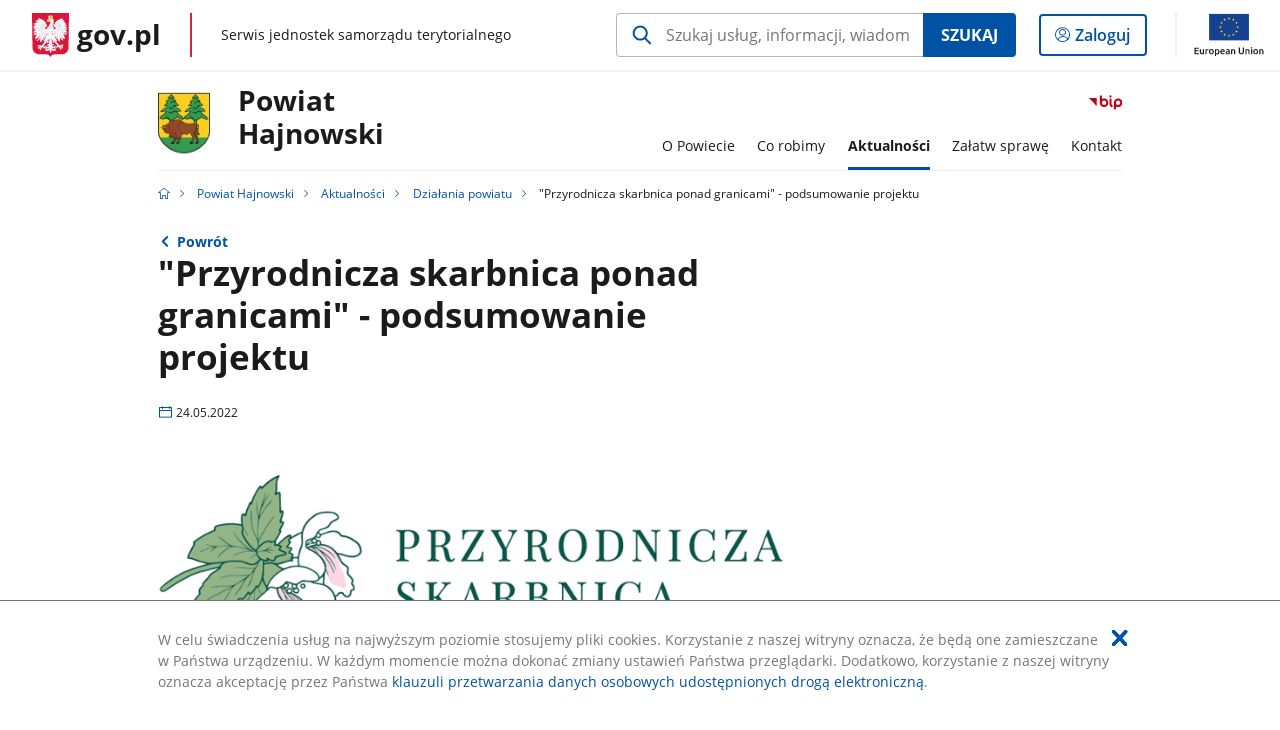

--- FILE ---
content_type: text/html;charset=UTF-8
request_url: https://samorzad.gov.pl/web/powiat-hajnowski/przyrodnicza-skarbicna-ponad-granicami---podsumowanie-projektu
body_size: 7548
content:
<!DOCTYPE html>
<html lang="pl-PL" class="no-js ">
<head>
<title>&quot;Przyrodnicza skarbnica ponad granicami&quot; - podsumowanie projektu - Powiat Hajnowski - Portal gov.pl</title>
<meta charset="utf-8"/>
<meta content="initial-scale=1.0, width=device-width" name="viewport">
<meta property="govpl:site_published" content="true"/>
<meta name="msvalidate.01" content="D55ECD200B1844DB56EFBA4DA551CF8D"/>
<meta property="og:site_name" content="Powiat Hajnowski"/>
<meta property="og:url" content="https://www.gov.pl/web/powiat-hajnowski/przyrodnicza-skarbicna-ponad-granicami---podsumowanie-projektu"/>
<meta property="og:title"
content="&quot;Przyrodnicza skarbnica ponad granicami&quot; - podsumowanie projektu - Powiat Hajnowski - Portal gov.pl"/>
<meta property="og:type" content="website"/>
<meta property="og:image" content="https://samorzad.gov.pl/photo/format/72e9ae23-8f17-446a-a6d7-d2b8e940e86f/resolution/1328x560"/>
<meta property="og:description" content=""/>
<meta name="twitter:description" content=""/>
<meta name="twitter:image" content="https://samorzad.gov.pl/photo/format/72e9ae23-8f17-446a-a6d7-d2b8e940e86f/resolution/1328x560"/>
<meta name="twitter:card" content="summary_large_image">
<meta name="twitter:title"
content="&quot;Przyrodnicza skarbnica ponad granicami&quot; - podsumowanie projektu - Powiat Hajnowski - Portal gov.pl"/>
<meta property="govpl:site_hash" content="67be542e-9b19-01a4-63e3-928e78ce51af"/>
<meta property="govpl:site_path" content="/web/powiat-hajnowski"/>
<meta property="govpl:active_menu_item" content=""/>
<meta property="govpl:search_scope" content="powiat-hajnowski"/>
<link rel="icon" type="image/png" href="/img/icons/favicon-16x16.png"
sizes="16x16">
<link rel="icon" type="image/png" href="/img/icons/favicon-32x32.png"
sizes="32x32">
<link rel="icon" type="image/png" href="/img/icons/favicon-96x96.png"
sizes="96x96">
<link rel="stylesheet" type="text/css" href="/fonts/font-awesome.min.css">
<link rel="stylesheet" type="text/css" href="/css/vendors/jquery-ui-1.12.1-smoothness.min.css">
<link rel="stylesheet" type="text/css" href="/css/vendors/modaal.min.css">
<link rel="stylesheet" type="text/css" href="/css/vendors/vue-select.css">
<link rel="stylesheet" type="text/css" href="/css/govpl_template.css">
<link rel="stylesheet" type="text/css" href="/css/main-ac63e7c0b82.css">
<!--[if lt IE 9]>
<script src="/scripts/polyfills/html5shiv-3.7.3.min.js"></script>
<![endif]-->
<script src="/scripts/polyfills/modernizr-custom.js"></script>
<script src="/scripts/polyfills/polyfills.js"></script>
<script src="/scripts/vendors/jquery-3.3.1.min.js"></script>
<script src="/scripts/vendors/jquery-ui-1.12.1.min.js"></script>
<script src="/scripts/vendors/modaal.min.js"></script>
<script src="/scripts/vendors/b_util.js"></script>
<script src="/scripts/vendors/b_tab_orginal.js"></script>
<script src="/scripts/vendors/validate.min.js"></script>
<script src="/scripts/gov_context.js?locale=pl_PL"></script>
<script src="/scripts/accordion.js"></script>
<script src="/scripts/govpl.js"></script>
<script src="/scripts/bundle-929de7423f0.js"></script>
<script src="/scripts/utils.js"></script>
</head>
<body id="body"
class="">
<nav class="quick-access-nav">
<ul>
<li><a href="#main-content">Przejdź do zawartości</a></li>
<li><a href="#footer-contact">Przejdź do sekcji Kontakt</a></li>
<li><a href="#footer-links">Przejdź do sekcji stopka gov.pl</a></li>
</ul>
</nav>
<div id="cookies-info">
<div class="main-container">W celu świadczenia usług na najwyższym poziomie stosujemy pliki cookies. Korzystanie z naszej witryny oznacza, że będą one zamieszczane w Państwa urządzeniu. W każdym momencie można dokonać zmiany ustawień Państwa przeglądarki. Dodatkowo, korzystanie z naszej witryny oznacza akceptację przez Państwa <a href="https://www.gov.pl/cyfryzacja/klauzula-przetwarzania-danych-osobowych-udostepnionych-droga-elektroniczna" aria-label="Wciśnij enter, aby przejść do klauzuli przetwarzania danych osobowych udostępnionych drogą elektroniczną.">klauzuli przetwarzania danych osobowych udostępnionych drogą elektroniczną</a>.
<button aria-label="Akceptuję politykę dotycząca wykorzystania plików cookies. Zamknij pop-up."></button>
</div>
</div>
<div id="govpl"></div>
<header class="page-header">
<div class="main-container">
<div>
<div class="header-links">
<div class="icons">
<ul>
<li class="bip">
<a href="/web/powiat-hajnowski/bip?show-bip=true">
<span class="sr-only">Przejdź do serwisu Biuletyn Informacji Publicznej Powiat<br>Hajnowski</span>
<img src="/img/bip_simple.svg" class="icon" alt="Logo Biuletynu Informacji Publicznej" height="25" aria-hidden="true"/>
<img src="/img/bip_simple.svg" class="icon-hover" alt="" height="25" aria-hidden="true"/>
</a>
</li>
</ul>
</div>
</div>
<h1 class="unit-h1">
<div class="unit-h1__logo">
<img src="/photo/941d753e-0bbc-44d9-9209-c0be43d17d92" alt=""/>
</div>
<a href="/web/powiat-hajnowski">Powiat<br>Hajnowski</a>
</h1>
<nav id="unit-menu">
<a href="#unit-menu-list" id="unit-menu-toggle" aria-haspopup="true" aria-expanded="false">MENU<i></i></a>
<ul id="unit-menu-list">
<li id="unit-submenu-0" class="has-child">
<a href="/web/powiat-hajnowski/o-urzedzie" aria-haspopup="true" aria-expanded="false"
>
<span class="menu-open">O Powiecie</span>
<span class="menu-back">Wstecz</span>
</a>
<ul>
<li>
<a href="/web/powiat-hajnowski/organy-wladzy-samorzadowej2"
>Organy władzy samorządowej</a>
</li>
<li>
<a href="/web/powiat-hajnowski/starostwo-powiatowe-w-hajnowce"
>Starostwo Powiatowe w Hajnówce</a>
</li>
<li>
<a href="/web/powiat-hajnowski/jednostki-organizacyjne"
>Jednostki organizacyjne</a>
</li>
<li>
<a href="/web/powiat-hajnowski/powiat-hajnowski-w-liczbach"
>Powiat Hajnowski w liczbach</a>
</li>
<li>
<a href="/web/powiat-hajnowski/charakterystyka-powiatu-hajnowskiego"
>Charakterystyka Powiatu Hajnowskiego</a>
</li>
<li>
<a href="/web/powiat-hajnowski/gminy-powiatu-hajnowskiego2"
>Gminy Powiatu Hajnowskiego</a>
</li>
<li>
<a href="/web/powiat-hajnowski/oferta-inwestycyjna-powiatu-hajnowskiego"
>Oferta inwestycyjna Powiatu Hajnowskiego</a>
</li>
<li>
<a href="/web/powiat-hajnowski/dyzury-aptek"
>Dyżury aptek</a>
</li>
</ul>
</li>
<li id="unit-submenu-1" class="has-child">
<a href="/web/powiat-hajnowski/co-robimy" aria-haspopup="true" aria-expanded="false"
>
<span class="menu-open">Co robimy</span>
<span class="menu-back">Wstecz</span>
</a>
<ul>
<li>
<a href="/web/powiat-hajnowski/zadania-powiatu"
>Zadania Powiatu</a>
</li>
<li>
<a href="/web/powiat-hajnowski/raport-o-stanie-powiatu"
>Raport o stanie Powiatu</a>
</li>
<li>
<a href="/web/powiat-hajnowski/projekty-i-inwestycje"
>Projekty i inwestycje</a>
</li>
<li>
<a href="/web/powiat-hajnowski/przetargi"
>Przetargi</a>
</li>
<li>
<a href="/web/powiat-hajnowski/urzedowa-tablica-ogloszen"
>Urzędowa tablica ogłoszeń</a>
</li>
<li>
<a href="/web/powiat-hajnowski/edukacja"
>Edukacja</a>
</li>
<li>
<a href="/web/powiat-hajnowski/nieodplatna-pomoc-prawna2"
>Nieodpłatna pomoc prawna</a>
</li>
<li>
<a href="/web/powiat-hajnowski/pomoc-spoleczna-w-powiecie-hajnowskim"
>Pomoc społeczna w Powiecie Hajnowskim</a>
</li>
<li>
<a href="/web/powiat-hajnowski/powiatowy-rzecznik-konsumenta-w-hajnowce"
>Powiatowy Rzecznik Konsumenta w Hajnówce</a>
</li>
<li>
<a href="/web/powiat-hajnowski/wspolpraca-z-ngo"
>Współpraca z NGO</a>
</li>
<li>
<a href="/web/powiat-hajnowski/wspolpraca-partnerska"
>Współpraca partnerska</a>
</li>
<li>
<a href="/web/powiat-hajnowski/plan-energetyczny-dla-powiatu-hajnowskiego2"
>Plan Energetyczny dla Powiatu Hajnowskiego</a>
</li>
<li>
<a href="/web/powiat-hajnowski/zasluzeni-dla-powiatu-hajnowskiego"
>Zasłużeni dla Powiatu Hajnowskiego</a>
</li>
<li>
<a href="/web/powiat-hajnowski/kampanie-edukacyjne"
>Kampanie edukacyjne samorządu Powiatu Hajnowskiego</a>
</li>
<li>
<a href="/web/powiat-hajnowski/biuro-rzeczy-znalezionych"
>Biuro rzeczy znalezionych</a>
</li>
<li>
<a href="/web/powiat-hajnowski/newsletter---badz-na-biezaco"
>Newsletter - bądź na bieżąco!</a>
</li>
<li>
<a href="/web/powiat-hajnowski/powiat-w-kadrze---zobacz-filmy-naszej-produkcji"
>Powiat w kadrze - zobacz filmy naszej produkcji</a>
</li>
<li>
<a href="/web/powiat-hajnowski/puchar-polski-nordic-walking-2025"
>Puchar Polski Nordic Walking 2025</a>
</li>
</ul>
</li>
<li id="unit-submenu-2" class="has-child">
<a href="/web/powiat-hajnowski/aktualnosci" aria-haspopup="true" aria-expanded="false"
class="active">
<span class="menu-open">Aktualności</span>
<span class="menu-back">Wstecz</span>
</a>
<ul>
<li>
<a href="/web/powiat-hajnowski/dzialania-powiatu"
class="active">Działania powiatu</a>
</li>
<li>
<a href="/web/powiat-hajnowski/informacje-i-komunikaty"
>Informacje i komunikaty</a>
</li>
<li>
<a href="/web/powiat-hajnowski/wydarzenia"
>Wydarzenia</a>
</li>
<li>
<a href="/web/powiat-hajnowski/przedsiebiorca"
>Przedsiębiorca</a>
</li>
<li>
<a href="/web/powiat-hajnowski/bezpieczenstwo"
>Bezpieczeństwo</a>
</li>
<li>
<a href="/web/powiat-hajnowski/komunikacja"
>Komunikacja</a>
</li>
<li>
<a href="/web/powiat-hajnowski/kultura"
>Kultura w regionie</a>
</li>
<li>
<a href="/web/powiat-hajnowski/sport"
>Sport</a>
</li>
<li>
<a href="/web/powiat-hajnowski/zdrowie2"
>Zdrowie</a>
</li>
</ul>
</li>
<li id="unit-submenu-3" class="has-child">
<a href="/web/powiat-hajnowski/zalatw-sprawe" aria-haspopup="true" aria-expanded="false"
>
<span class="menu-open">Załatw sprawę</span>
<span class="menu-back">Wstecz</span>
</a>
<ul>
<li>
<a href="/web/powiat-hajnowski/punkt-obslugi-klienta"
>Punkt Obsługi Klienta</a>
</li>
<li>
<a href="/web/powiat-hajnowski/wnioski-do-pobrania"
>Wnioski do pobrania</a>
</li>
<li>
<a href="/web/powiat-hajnowski/jestesmy-on-line"
>Jesteśmy on-line! Załatw sprawę bez wychodzenia z domu</a>
</li>
<li>
<a href="/web/powiat-hajnowski/kontakt-do-wydzialow-w-urzedzie"
>Kontakt do Wydziałów w Urzędzie</a>
</li>
<li>
<a href="/web/powiat-hajnowski/oplaty"
>Opłaty</a>
</li>
<li>
<a href="/web/powiat-hajnowski/ochrona-danych-osobowych"
>Ochrona danych osobowych</a>
</li>
<li>
<a href="/web/powiat-hajnowski/skorzystaj-z-geoportalu"
>Skorzystaj z Geoportalu</a>
</li>
<li>
<a href="/web/powiat-hajnowski/komunikacja-w-regionie4"
>Komunikacja w regionie</a>
</li>
</ul>
</li>
<li id="unit-submenu-4" class="has-child">
<a href="/web/powiat-hajnowski/kontakt" aria-haspopup="true" aria-expanded="false"
>
<span class="menu-open">Kontakt</span>
<span class="menu-back">Wstecz</span>
</a>
<ul>
<li>
<a href="/web/powiat-hajnowski/dane-teleadresowe"
>Dane teleadresowe</a>
</li>
<li>
<a href="/web/powiat-hajnowski/kontakt-z-koordynatorem-ds-dostepnosci"
>Kontakt z Koordynatorem ds. dostępności</a>
</li>
<li>
<a href="/web/powiat-hajnowski/inspektor-ochrony-danych-osobowych"
>Inspektor Ochrony Danych Osobowych</a>
</li>
<li>
<a href="/web/powiat-hajnowski/kontakt-z-administratorem-strony-i-bip"
>Kontakt z Administratorem strony i BIP</a>
</li>
<li>
<a href="/web/powiat-hajnowski/jezyk-migowy"
>Język migowy w Starostwie Powiatowym</a>
</li>
</ul>
</li>
<li id="menu-close"><button>Zamknij menu</button></li>
</ul>
</nav>
</div>
</div>
</header>
<main>
<nav class="breadcrumbs main-container" aria-label="Ścieżka okruszków"><ul>
<li><a class="home" href="https://samorzad.gov.pl/" aria-label="Strona główna gov.pl"></a></li>
<li>
<a href="/web/powiat-hajnowski">Powiat Hajnowski</a>
</li>
<li>
<a href="/web/powiat-hajnowski/aktualnosci">Aktualności</a>
</li>
<li>
<a href="/web/powiat-hajnowski/dzialania-powiatu">Działania powiatu</a>
</li>
<li>
&quot;Przyrodnicza skarbnica ponad granicami&quot; - podsumowanie projektu
</li>
</ul></nav>
<div class="main-container return-button">
<a href="/web/powiat-hajnowski/dzialania-powiatu" aria-label="Powrót do strony nadrzędnej - Działania powiatu">Powrót</a>
</div>
<div class="article-area main-container ">
<article class="article-area__article " id="main-content">
<h2>&quot;Przyrodnicza skarbnica ponad granicami&quot; - podsumowanie projektu</h2>
<p class="event-date">24.05.2022</p>
<div class="main-photo"><picture>
<source
media="(min-width: 0rem) and (max-width: 43.6875rem)"
sizes="calc(100vw - 2.2em)"
srcset="/photo/format/72e9ae23-8f17-446a-a6d7-d2b8e940e86f/resolution/700x295 700w,
/photo/format/72e9ae23-8f17-446a-a6d7-d2b8e940e86f/resolution/1044x440 1044w,
/photo/format/72e9ae23-8f17-446a-a6d7-d2b8e940e86f/resolution/1328x560 1328w" />
<source
media="(min-width: 43.75rem) and (max-width: 79.9375rem)"
srcset="/photo/format/72e9ae23-8f17-446a-a6d7-d2b8e940e86f/resolution/1408x594" />
<source
media="(min-width: 80rem)"
sizes="(min-width: 93.75rem) 48.1875rem, (min-width:80rem) 51vw"
srcset="/photo/format/72e9ae23-8f17-446a-a6d7-d2b8e940e86f/resolution/729x308 729w,
/photo/format/72e9ae23-8f17-446a-a6d7-d2b8e940e86f/resolution/1460x616 1460w" />
<img alt="Logo projektu &quot;Przyrodnicza Skarbnica ponad granicami&quot; - na białym tle grafika miodownika melisowatego i tytuł projektu" src="/photo/format/72e9ae23-8f17-446a-a6d7-d2b8e940e86f/resolution/1920x810" />
</picture></div>
<div class="editor-content">
<div><p style="text-align:center"><img alt="logotypy projektu" height="82" src="https://redakcja.samorzad.gov.pl/photo/052fcbe5-4ae5-4702-95b7-118cc6209a13" width="640" /></p>
<p>23 maja br. w II Liceum Og&oacute;lnokształcącym z Dodatkową Nauką Języka Białoruskiego w Hajn&oacute;wce odbyło się uroczyste podsumowanie rocznej pracy w ramach projektu &bdquo;Przyrodnicza skarbnica ponad granicami&rdquo; w połączeniu z wernisażem prac nadesłanych na konkursy- plastyczny i fotograficzny, prowadzonymi w ramach projektu. Spotkanie zorganizowała społeczność szkolna z II LO, partnerująca w projekcie. Nie zabrakło przedstawicieli realizator&oacute;w inicjatywy po stronie polskiej tj. Białowieskiego Parku Narodowego (beneficjent gł&oacute;wny) i Powiatu Hajnowskiego.</p>
<p>Projekt o charakterze edukacyjnym, był realizowany w ramach Programu &quot;Polska &ndash; Białoruś &ndash; Ukraina 2014-2020&rdquo;. Choć jego realizację rozpoczęto z białoruskimi partnerami: Wydziałem Edukacji Urzędu Miasta Pińsk, Szkołą Średnią Nr 3 w Pińsku oraz Rezerwatem Przyrody Obwodu Brzeskiego, sytuacja geopolityczna oraz epidemiologiczna uniemożliwiła kontynuację w jego pierwotnym kształcie. Mimo że ostatecznie nie udało się pojechać na Polesie, uczniowie i nauczyciele zaangażowani w realizację projektu podkreślali r&oacute;żnorodność podejmowanych działań.</p>
<p>Przyrodnicza skarbnica ponad granicami &ndash; mowa oczywiście o Puszczy Białowiejskiej, bo to ona była osią działań projektowych. Celem projektu była edukacja przyrodnicza poprzez uświadomienie i włączenie społeczności lokalnej w procesy ochrony przyrody &ndash; tym bardziej, że zmieniający się klimat i liczebność gatunk&oacute;w inwazyjnych w białowieskim ekosystemie nie pozostają obojętnym na bior&oacute;żnorodność Puszczy. Z ogromnego bogactwa puszczańskiej bior&oacute;żnorodności jako przykład takiego oddziaływania wybrano rośliny zielarskie.</p>
<h4>Działania w ramach projektu</h4>
<p>Realizacja projektu rozpoczęła się od szkoleń &ndash; szkolili się i nauczyciele &ndash; liderzy i uczniowie &ndash; edukatorzy. W ciągu rocznej pracy odbyły się wykłady, panele dyskusyjne, warsztaty edukacyjne - wyjazdowe i online, wycieczki tematyczne oraz ob&oacute;z pod hasłem &bdquo;Żyj mądrze z przyrodą&rdquo;, podczas kt&oacute;rych uczestnicy projektu odkrywali bogactwo puszczańskiej przyrody, sposoby jej ochrony oraz znaczenie roślin dla człowieka.<br />
Wiedza nt. zagrożonych gatunk&oacute;w roślin naszego regionu oraz zagadnień z zakresu ochrony środowiska, etnobotaniki i kultury przydały się w trakcie opracowywania edukacyjnych zasob&oacute;w na potrzeby Przyrodniczego Centrum Edukacyjnego w szkole. Uczniowie pod kierunkiem nauczycieli &ndash; lider&oacute;w, samodzielnie przygotowali 10 prezentacji tematycznych nt. roślin, ich ochrony oraz wykorzystywania przez człowieka w kulturze i codziennym życiu - w kuchni czy w medycynie, opracowali zielniki oraz grę edukacyjną &bdquo;Nasza przyrodnicza skarbnica&rdquo;. Przygotowane materiały edukacyjne zostały wykorzystane podczas lekcji r&oacute;wieśniczych: uczniowie - edukatorzy wcielili się w rolę nauczycieli i zdobytą wiedzą dzielili się ze swoimi kolegami, co, jak się dowiedzieliśmy, przysporzyło im w szkole niemałej popularności 😊. Zajęcia edukacyjne poprzedziła akcja ankietowa, sprawdzająca poziom wiedzy uczni&oacute;w szkoły. Ale działania projektowe skierowane były nie tylko do młodzieży, nauczycieli czy pracownik&oacute;w obszar&oacute;w przyrodniczo cennych &ndash; za pośrednictwem social medi&oacute;w oraz stron internetowych partner&oacute;w, zaangażowani w realizację uczniowie-edukatorzy promowali wiedzę przyrodniczą wśr&oacute;d społeczności lokalnej, regularnie zamieszczając opracowane przez siebie prezentacje i artykuły.</p>
<h4>Nowoczesne Centrum Przyrodnicze w II LO</h4>
<p>Przede wszystkim jednak opracowane materiały edukacyjne i przyrodnicze zbiory posłużyły jako merytoryczne wyposażenie Przyrodniczego Centrum Edukacyjnego w szkole. Ponadto na potrzeby utworzenia Centrum w II LO zakupiono nowoczesny monitor interaktywny w połączeniu z kamerą binokularową, zakupiono kamerę do mikroskopu stereoskopowego, wskaźniki laserowe, cyfrowy rejestrator dźwięku, aparat fotograficzny z funkcją wideo, a także mikroskop terenowy i teczki wraz z artykułami papierniczymi do pracy. Całość uzupełnia system ekspozycyjny&nbsp; X- baner&oacute;w prezentujących przyrodniczo &ndash; kulturowe bogactwo flory Puszczy Białowieskiej. Nowocześnie wyposażone Centrum stanowi kompendium wiedzy zgromadzonej przez społeczność szkolną w czasie realizacji projektu, kt&oacute;re będzie służyć kolejnym pokoleniom uczni&oacute;w, długo po zakończeniu inicjatywy. Bo &ndash; jak deklarują uczniowie i partnerzy - choć kończy się projekt, nie kończy się aktywność społeczności szkolnej na niwie edukacji przyrodniczej.</p>
<p>Społeczność szkolna zgodnie stwierdziła, że czas realizacji projektu to pasjonująca edukacyjna przygoda, gdzie nauka &ndash; choć była przede wszystkim, to ilość wrażeń, ciekawych spotkań i niekończących się rozm&oacute;w sprawiły, że tak naprawdę odbywała się &bdquo;przy okazji&rdquo;.<br />
Projekt realizowany jest od czerwca 2021 r. do końca maja 2022 r., jego całkowita wartość to 66 768,00 &euro;, kwota dofinansowania&nbsp;&nbsp; 59 968,76 &euro;.</p>
<blockquote>
<p>Realizacja projektu &bdquo;Przyrodnicza skarbnica ponad granicami&rdquo; zbliża się ku końcowi. Ale wiedza i umiejętności uczestnik&oacute;w projektu są niezbywalne, zostaną z nimi. Wypracowane efekty projektu zostaną także w szkole i będą służyć społeczności lokalnej. Wartość edukacyjna projektu jest nie do przecenienia, ale jego realizacja to także doskonała lekcja wsp&oacute;łpracy &ndash; w imieniu Pana Starosty Andrzej Skiepko oraz własnym chciałabym podziękować za roczną pracę. Dziękuję dyrekcji BPN i pracownikom za zaufanie i wzorową wsp&oacute;łpracę. Dziękuję dyrekcji II LO oraz uczniom i nauczycielom zaangażowanym w realizację projektu, w szczeg&oacute;lności Pani Alinie Plis oraz Agnieszce Lipińskiej. Dziękuję pracownikom Wydziału Promocji i Rozwoju Startowa Powiatowego &ndash; Pani Naczelnik Walentynie Pietroczuk oraz pani Agnieszce Łapińskiej &ndash; Chomickiej za efektywne działanie i wspieranie realizacji projektu. Myślę, że wszyscy zgodzimy się z tezą, że Puszcza Białowieska to najprawdziwsza, tytułowa &bdquo;przyrodnicza skarbnica&rdquo;. - powiedziała podczas uroczystości Wicestarosta Joanna Kojło.</p>
</blockquote>
<p>Katarzyna Miszczuk</p>
<iframe src="https://www.facebook.com/plugins/post.php?href=https%3A%2F%2Fwww.facebook.com%2FPowiatHajnowski%2Fposts%2F535909828187015&show_text=true&width=500" width="500" height="728" style="border:none;overflow:hidden" scrolling="no" frameborder="0" allowfullscreen="true" allow="autoplay; clipboard-write; encrypted-media; picture-in-picture; web-share"></iframe></div>
</div>
</article>
</div>
<pre id="pageMetadata" class="hide">{"register":{"columns":[]}}</pre>
</main>
<footer class="footer">
<div class="main-container">
<div class="ministry-section" id="footer-contact">
<h2><span class="sr-only">stopka</span> Starostwo Powiatowe w Hajnówce</h2>
<div class="contact">
<div class="address-column">
<h3>ADRES</h3>
<address>
<p>Aleksego Zina 1</p>
<p>17-200 Hajnówka</p>
<p>NIP 543-18-25-742</p>
<p>Regon 050667461</p>
</address>
<a href="https://goo.gl/maps/o6ieNU644jgjiRg98" class="map-link" target="_blank">
Pokaż na mapie
<span class="sr-only">Link otworzy się w nowym oknie</span>
</a>
</div>
<div class="help_line-social_media-column">
<div class="help-line">
<h3>KONTAKT</h3>
<p>
Skontaktuj się z nami<br>
<a href="tel:85 682 27 18"
aria-label="Infolinia. Numer telefonu: 85.6 8 2.2 7.1 8">
85 682 27 18
</a>
</p>
<p class="open-hours">Czynna w dni robocze<br>w godzinach 7:30-15:30</p>
</div>
<div class="social-media">
<h3>MEDIA SPOŁECZNOŚCIOWE:</h3>
<ul>
<li>
<a class="facebook" target="_blank"
title="Otworzy się w nowej karcie" href="https://www.facebook.com/PowiatHajnowski/">
<span class="sr-only" lang="en">facebook</span>
</a>
</li>
</ul>
</div>
</div>
</div>
<div class="shortcuts ">
<h3 class="js-toggle-shortcuts" tabindex="0" aria-exapanded="false">Na skróty</h3>
<ul>
<li><a href="https://samorzad.gov.pl/web/powiat-hajnowski/deklaracja-dostepnosci">Deklaracja dostępności</a></li>
<li><a href="https://samorzad.gov.pl/web/powiat-hajnowski/ochrona-danych-osobowych">Ochrona danych osobowych</a></li>
<li><a href="http://samorzad.gov.pl/powiat-hajnowski/mapa-strony">Mapa strony</a></li>
<li><a href="https://www.zpp.pl/">Związek Powiatów Polskich</a></li>
<li><a href="https://www.gov.pl/web/uw-podlaski">Podlaski Urząd Wojewódzki</a></li>
<li><a href="https://e-budownictwo.gunb.gov.pl/">E- Budownictwo</a></li>
<li><a href="https://budowlaneabc.gov.pl/">Budowlane ABC</a></li>
<li><a href="https://www.gov.pl/web/mobywatel">mObywatel</a></li>
</ul>
</div>
<div style="clear:both"></div>
</div>
<div id="govpl-footer"></div>
</div>
</footer>
<script src="/scripts/govpl_template.js?locale=pl_PL"></script>
<script src="/scripts/body_end.js"></script>
<script src="/scripts/register_metadata.js"></script>
<noscript>
<iframe src="https://www.googletagmanager.com/ns.html?id=GTM-P67N5GM"
height="0" width="0" style="display:none;visibility:hidden"></iframe>
</noscript>
</body>
</html>

--- FILE ---
content_type: application/javascript
request_url: https://samorzad.gov.pl/scripts/bundle-929de7423f0.js
body_size: 30741
content:
!function(t){var e={};function n(i){if(e[i])return e[i].exports;var a=e[i]={i:i,l:!1,exports:{}};return t[i].call(a.exports,a,a.exports,n),a.l=!0,a.exports}n.m=t,n.c=e,n.d=function(t,e,i){n.o(t,e)||Object.defineProperty(t,e,{enumerable:!0,get:i})},n.r=function(t){"undefined"!=typeof Symbol&&Symbol.toStringTag&&Object.defineProperty(t,Symbol.toStringTag,{value:"Module"}),Object.defineProperty(t,"__esModule",{value:!0})},n.t=function(t,e){if(1&e&&(t=n(t)),8&e)return t;if(4&e&&"object"==typeof t&&t&&t.__esModule)return t;var i=Object.create(null);if(n.r(i),Object.defineProperty(i,"default",{enumerable:!0,value:t}),2&e&&"string"!=typeof t)for(var a in t)n.d(i,a,function(e){return t[e]}.bind(null,a));return i},n.n=function(t){var e=t&&t.__esModule?function(){return t.default}:function(){return t};return n.d(e,"a",e),e},n.o=function(t,e){return Object.prototype.hasOwnProperty.call(t,e)},n.p="/scripts/",n(n.s="./src/main/resources/static/ts/index.ts")}({"./node_modules/events/events.js":function(t,e,n){"use strict";var i,a="object"==typeof Reflect?Reflect:null,s=a&&"function"==typeof a.apply?a.apply:function(t,e,n){return Function.prototype.apply.call(t,e,n)};i=a&&"function"==typeof a.ownKeys?a.ownKeys:Object.getOwnPropertySymbols?function(t){return Object.getOwnPropertyNames(t).concat(Object.getOwnPropertySymbols(t))}:function(t){return Object.getOwnPropertyNames(t)};var o=Number.isNaN||function(t){return t!=t};function r(){r.init.call(this)}t.exports=r,r.EventEmitter=r,r.prototype._events=void 0,r.prototype._eventsCount=0,r.prototype._maxListeners=void 0;var c=10;function l(t){return void 0===t._maxListeners?r.defaultMaxListeners:t._maxListeners}function u(t,e,n,i){var a,s,o,r;if("function"!=typeof n)throw new TypeError('The "listener" argument must be of type Function. Received type '+typeof n);if(void 0===(s=t._events)?(s=t._events=Object.create(null),t._eventsCount=0):(void 0!==s.newListener&&(t.emit("newListener",e,n.listener?n.listener:n),s=t._events),o=s[e]),void 0===o)o=s[e]=n,++t._eventsCount;else if("function"==typeof o?o=s[e]=i?[n,o]:[o,n]:i?o.unshift(n):o.push(n),(a=l(t))>0&&o.length>a&&!o.warned){o.warned=!0;var c=new Error("Possible EventEmitter memory leak detected. "+o.length+" "+String(e)+" listeners added. Use emitter.setMaxListeners() to increase limit");c.name="MaxListenersExceededWarning",c.emitter=t,c.type=e,c.count=o.length,r=c,console&&console.warn&&console.warn(r)}return t}function h(t,e,n){var i={fired:!1,wrapFn:void 0,target:t,type:e,listener:n},a=function(){for(var t=[],e=0;e<arguments.length;e++)t.push(arguments[e]);this.fired||(this.target.removeListener(this.type,this.wrapFn),this.fired=!0,s(this.listener,this.target,t))}.bind(i);return a.listener=n,i.wrapFn=a,a}function d(t,e,n){var i=t._events;if(void 0===i)return[];var a=i[e];return void 0===a?[]:"function"==typeof a?n?[a.listener||a]:[a]:n?function(t){for(var e=new Array(t.length),n=0;n<e.length;++n)e[n]=t[n].listener||t[n];return e}(a):f(a,a.length)}function p(t){var e=this._events;if(void 0!==e){var n=e[t];if("function"==typeof n)return 1;if(void 0!==n)return n.length}return 0}function f(t,e){for(var n=new Array(e),i=0;i<e;++i)n[i]=t[i];return n}Object.defineProperty(r,"defaultMaxListeners",{enumerable:!0,get:function(){return c},set:function(t){if("number"!=typeof t||t<0||o(t))throw new RangeError('The value of "defaultMaxListeners" is out of range. It must be a non-negative number. Received '+t+".");c=t}}),r.init=function(){void 0!==this._events&&this._events!==Object.getPrototypeOf(this)._events||(this._events=Object.create(null),this._eventsCount=0),this._maxListeners=this._maxListeners||void 0},r.prototype.setMaxListeners=function(t){if("number"!=typeof t||t<0||o(t))throw new RangeError('The value of "n" is out of range. It must be a non-negative number. Received '+t+".");return this._maxListeners=t,this},r.prototype.getMaxListeners=function(){return l(this)},r.prototype.emit=function(t){for(var e=[],n=1;n<arguments.length;n++)e.push(arguments[n]);var i="error"===t,a=this._events;if(void 0!==a)i=i&&void 0===a.error;else if(!i)return!1;if(i){var o;if(e.length>0&&(o=e[0]),o instanceof Error)throw o;var r=new Error("Unhandled error."+(o?" ("+o.message+")":""));throw r.context=o,r}var c=a[t];if(void 0===c)return!1;if("function"==typeof c)s(c,this,e);else{var l=c.length,u=f(c,l);for(n=0;n<l;++n)s(u[n],this,e)}return!0},r.prototype.addListener=function(t,e){return u(this,t,e,!1)},r.prototype.on=r.prototype.addListener,r.prototype.prependListener=function(t,e){return u(this,t,e,!0)},r.prototype.once=function(t,e){if("function"!=typeof e)throw new TypeError('The "listener" argument must be of type Function. Received type '+typeof e);return this.on(t,h(this,t,e)),this},r.prototype.prependOnceListener=function(t,e){if("function"!=typeof e)throw new TypeError('The "listener" argument must be of type Function. Received type '+typeof e);return this.prependListener(t,h(this,t,e)),this},r.prototype.removeListener=function(t,e){var n,i,a,s,o;if("function"!=typeof e)throw new TypeError('The "listener" argument must be of type Function. Received type '+typeof e);if(void 0===(i=this._events))return this;if(void 0===(n=i[t]))return this;if(n===e||n.listener===e)0==--this._eventsCount?this._events=Object.create(null):(delete i[t],i.removeListener&&this.emit("removeListener",t,n.listener||e));else if("function"!=typeof n){for(a=-1,s=n.length-1;s>=0;s--)if(n[s]===e||n[s].listener===e){o=n[s].listener,a=s;break}if(a<0)return this;0===a?n.shift():function(t,e){for(;e+1<t.length;e++)t[e]=t[e+1];t.pop()}(n,a),1===n.length&&(i[t]=n[0]),void 0!==i.removeListener&&this.emit("removeListener",t,o||e)}return this},r.prototype.off=r.prototype.removeListener,r.prototype.removeAllListeners=function(t){var e,n,i;if(void 0===(n=this._events))return this;if(void 0===n.removeListener)return 0===arguments.length?(this._events=Object.create(null),this._eventsCount=0):void 0!==n[t]&&(0==--this._eventsCount?this._events=Object.create(null):delete n[t]),this;if(0===arguments.length){var a,s=Object.keys(n);for(i=0;i<s.length;++i)"removeListener"!==(a=s[i])&&this.removeAllListeners(a);return this.removeAllListeners("removeListener"),this._events=Object.create(null),this._eventsCount=0,this}if("function"==typeof(e=n[t]))this.removeListener(t,e);else if(void 0!==e)for(i=e.length-1;i>=0;i--)this.removeListener(t,e[i]);return this},r.prototype.listeners=function(t){return d(this,t,!0)},r.prototype.rawListeners=function(t){return d(this,t,!1)},r.listenerCount=function(t,e){return"function"==typeof t.listenerCount?t.listenerCount(e):p.call(t,e)},r.prototype.listenerCount=p,r.prototype.eventNames=function(){return this._eventsCount>0?i(this._events):[]}},"./node_modules/hammerjs/hammer.js":function(t,e,n){var i;
/*! Hammer.JS - v2.0.7 - 2016-04-22
 * http://hammerjs.github.io/
 *
 * Copyright (c) 2016 Jorik Tangelder;
 * Licensed under the MIT license */
/*! Hammer.JS - v2.0.7 - 2016-04-22
 * http://hammerjs.github.io/
 *
 * Copyright (c) 2016 Jorik Tangelder;
 * Licensed under the MIT license */
!function(a,s,o,r){"use strict";var c,l=["","webkit","Moz","MS","ms","o"],u=s.createElement("div"),h="function",d=Math.round,p=Math.abs,f=Date.now;function v(t,e,n){return setTimeout(w(t,n),e)}function m(t,e,n){return!!Array.isArray(t)&&(g(t,n[e],n),!0)}function g(t,e,n){var i;if(t)if(t.forEach)t.forEach(e,n);else if(t.length!==r)for(i=0;i<t.length;)e.call(n,t[i],i,t),i++;else for(i in t)t.hasOwnProperty(i)&&e.call(n,t[i],i,t)}function y(t,e,n){var i="DEPRECATED METHOD: "+e+"\n"+n+" AT \n";return function(){var e=new Error("get-stack-trace"),n=e&&e.stack?e.stack.replace(/^[^\(]+?[\n$]/gm,"").replace(/^\s+at\s+/gm,"").replace(/^Object.<anonymous>\s*\(/gm,"{anonymous}()@"):"Unknown Stack Trace",s=a.console&&(a.console.warn||a.console.log);return s&&s.call(a.console,i,n),t.apply(this,arguments)}}c="function"!=typeof Object.assign?function(t){if(t===r||null===t)throw new TypeError("Cannot convert undefined or null to object");for(var e=Object(t),n=1;n<arguments.length;n++){var i=arguments[n];if(i!==r&&null!==i)for(var a in i)i.hasOwnProperty(a)&&(e[a]=i[a])}return e}:Object.assign;var _=y(function(t,e,n){for(var i=Object.keys(e),a=0;a<i.length;)(!n||n&&t[i[a]]===r)&&(t[i[a]]=e[i[a]]),a++;return t},"extend","Use `assign`."),b=y(function(t,e){return _(t,e,!0)},"merge","Use `assign`.");function C(t,e,n){var i,a=e.prototype;(i=t.prototype=Object.create(a)).constructor=t,i._super=a,n&&c(i,n)}function w(t,e){return function(){return t.apply(e,arguments)}}function E(t,e){return typeof t==h?t.apply(e&&e[0]||r,e):t}function k(t,e){return t===r?e:t}function S(t,e,n){g(O(e),function(e){t.addEventListener(e,n,!1)})}function T(t,e,n){g(O(e),function(e){t.removeEventListener(e,n,!1)})}function $(t,e){for(;t;){if(t==e)return!0;t=t.parentNode}return!1}function P(t,e){return t.indexOf(e)>-1}function O(t){return t.trim().split(/\s+/g)}function A(t,e,n){if(t.indexOf&&!n)return t.indexOf(e);for(var i=0;i<t.length;){if(n&&t[i][n]==e||!n&&t[i]===e)return i;i++}return-1}function x(t){return Array.prototype.slice.call(t,0)}function R(t,e,n){for(var i=[],a=[],s=0;s<t.length;){var o=e?t[s][e]:t[s];A(a,o)<0&&i.push(t[s]),a[s]=o,s++}return n&&(i=e?i.sort(function(t,n){return t[e]>n[e]}):i.sort()),i}function I(t,e){for(var n,i,a=e[0].toUpperCase()+e.slice(1),s=0;s<l.length;){if((i=(n=l[s])?n+a:e)in t)return i;s++}return r}var N=1;function M(t){var e=t.ownerDocument||t;return e.defaultView||e.parentWindow||a}var D="ontouchstart"in a,j=I(a,"PointerEvent")!==r,L=D&&/mobile|tablet|ip(ad|hone|od)|android/i.test(navigator.userAgent),z=25,B=1,F=2,U=4,Y=8,V=1,H=2,W=4,G=8,X=16,q=H|W,Q=G|X,Z=q|Q,J=["x","y"],K=["clientX","clientY"];function tt(t,e){var n=this;this.manager=t,this.callback=e,this.element=t.element,this.target=t.options.inputTarget,this.domHandler=function(e){E(t.options.enable,[t])&&n.handler(e)},this.init()}function et(t,e,n){var i=n.pointers.length,a=n.changedPointers.length,s=e&B&&i-a==0,o=e&(U|Y)&&i-a==0;n.isFirst=!!s,n.isFinal=!!o,s&&(t.session={}),n.eventType=e,function(t,e){var n=t.session,i=e.pointers,a=i.length;n.firstInput||(n.firstInput=nt(e));a>1&&!n.firstMultiple?n.firstMultiple=nt(e):1===a&&(n.firstMultiple=!1);var s=n.firstInput,o=n.firstMultiple,c=o?o.center:s.center,l=e.center=it(i);e.timeStamp=f(),e.deltaTime=e.timeStamp-s.timeStamp,e.angle=rt(c,l),e.distance=ot(c,l),function(t,e){var n=e.center,i=t.offsetDelta||{},a=t.prevDelta||{},s=t.prevInput||{};e.eventType!==B&&s.eventType!==U||(a=t.prevDelta={x:s.deltaX||0,y:s.deltaY||0},i=t.offsetDelta={x:n.x,y:n.y});e.deltaX=a.x+(n.x-i.x),e.deltaY=a.y+(n.y-i.y)}(n,e),e.offsetDirection=st(e.deltaX,e.deltaY);var u=at(e.deltaTime,e.deltaX,e.deltaY);e.overallVelocityX=u.x,e.overallVelocityY=u.y,e.overallVelocity=p(u.x)>p(u.y)?u.x:u.y,e.scale=o?(h=o.pointers,d=i,ot(d[0],d[1],K)/ot(h[0],h[1],K)):1,e.rotation=o?function(t,e){return rt(e[1],e[0],K)+rt(t[1],t[0],K)}(o.pointers,i):0,e.maxPointers=n.prevInput?e.pointers.length>n.prevInput.maxPointers?e.pointers.length:n.prevInput.maxPointers:e.pointers.length,function(t,e){var n,i,a,s,o=t.lastInterval||e,c=e.timeStamp-o.timeStamp;if(e.eventType!=Y&&(c>z||o.velocity===r)){var l=e.deltaX-o.deltaX,u=e.deltaY-o.deltaY,h=at(c,l,u);i=h.x,a=h.y,n=p(h.x)>p(h.y)?h.x:h.y,s=st(l,u),t.lastInterval=e}else n=o.velocity,i=o.velocityX,a=o.velocityY,s=o.direction;e.velocity=n,e.velocityX=i,e.velocityY=a,e.direction=s}(n,e);var h,d;var v=t.element;$(e.srcEvent.target,v)&&(v=e.srcEvent.target);e.target=v}(t,n),t.emit("hammer.input",n),t.recognize(n),t.session.prevInput=n}function nt(t){for(var e=[],n=0;n<t.pointers.length;)e[n]={clientX:d(t.pointers[n].clientX),clientY:d(t.pointers[n].clientY)},n++;return{timeStamp:f(),pointers:e,center:it(e),deltaX:t.deltaX,deltaY:t.deltaY}}function it(t){var e=t.length;if(1===e)return{x:d(t[0].clientX),y:d(t[0].clientY)};for(var n=0,i=0,a=0;a<e;)n+=t[a].clientX,i+=t[a].clientY,a++;return{x:d(n/e),y:d(i/e)}}function at(t,e,n){return{x:e/t||0,y:n/t||0}}function st(t,e){return t===e?V:p(t)>=p(e)?t<0?H:W:e<0?G:X}function ot(t,e,n){n||(n=J);var i=e[n[0]]-t[n[0]],a=e[n[1]]-t[n[1]];return Math.sqrt(i*i+a*a)}function rt(t,e,n){n||(n=J);var i=e[n[0]]-t[n[0]],a=e[n[1]]-t[n[1]];return 180*Math.atan2(a,i)/Math.PI}tt.prototype={handler:function(){},init:function(){this.evEl&&S(this.element,this.evEl,this.domHandler),this.evTarget&&S(this.target,this.evTarget,this.domHandler),this.evWin&&S(M(this.element),this.evWin,this.domHandler)},destroy:function(){this.evEl&&T(this.element,this.evEl,this.domHandler),this.evTarget&&T(this.target,this.evTarget,this.domHandler),this.evWin&&T(M(this.element),this.evWin,this.domHandler)}};var ct={mousedown:B,mousemove:F,mouseup:U},lt="mousedown",ut="mousemove mouseup";function ht(){this.evEl=lt,this.evWin=ut,this.pressed=!1,tt.apply(this,arguments)}C(ht,tt,{handler:function(t){var e=ct[t.type];e&B&&0===t.button&&(this.pressed=!0),e&F&&1!==t.which&&(e=U),this.pressed&&(e&U&&(this.pressed=!1),this.callback(this.manager,e,{pointers:[t],changedPointers:[t],pointerType:"mouse",srcEvent:t}))}});var dt={pointerdown:B,pointermove:F,pointerup:U,pointercancel:Y,pointerout:Y},pt={2:"touch",3:"pen",4:"mouse",5:"kinect"},ft="pointerdown",vt="pointermove pointerup pointercancel";function mt(){this.evEl=ft,this.evWin=vt,tt.apply(this,arguments),this.store=this.manager.session.pointerEvents=[]}a.MSPointerEvent&&!a.PointerEvent&&(ft="MSPointerDown",vt="MSPointerMove MSPointerUp MSPointerCancel"),C(mt,tt,{handler:function(t){var e=this.store,n=!1,i=t.type.toLowerCase().replace("ms",""),a=dt[i],s=pt[t.pointerType]||t.pointerType,o="touch"==s,r=A(e,t.pointerId,"pointerId");a&B&&(0===t.button||o)?r<0&&(e.push(t),r=e.length-1):a&(U|Y)&&(n=!0),r<0||(e[r]=t,this.callback(this.manager,a,{pointers:e,changedPointers:[t],pointerType:s,srcEvent:t}),n&&e.splice(r,1))}});var gt={touchstart:B,touchmove:F,touchend:U,touchcancel:Y},yt="touchstart",_t="touchstart touchmove touchend touchcancel";function bt(){this.evTarget=yt,this.evWin=_t,this.started=!1,tt.apply(this,arguments)}C(bt,tt,{handler:function(t){var e=gt[t.type];if(e===B&&(this.started=!0),this.started){var n=function(t,e){var n=x(t.touches),i=x(t.changedTouches);e&(U|Y)&&(n=R(n.concat(i),"identifier",!0));return[n,i]}.call(this,t,e);e&(U|Y)&&n[0].length-n[1].length==0&&(this.started=!1),this.callback(this.manager,e,{pointers:n[0],changedPointers:n[1],pointerType:"touch",srcEvent:t})}}});var Ct={touchstart:B,touchmove:F,touchend:U,touchcancel:Y},wt="touchstart touchmove touchend touchcancel";function Et(){this.evTarget=wt,this.targetIds={},tt.apply(this,arguments)}C(Et,tt,{handler:function(t){var e=Ct[t.type],n=function(t,e){var n=x(t.touches),i=this.targetIds;if(e&(B|F)&&1===n.length)return i[n[0].identifier]=!0,[n,n];var a,s,o=x(t.changedTouches),r=[],c=this.target;if(s=n.filter(function(t){return $(t.target,c)}),e===B)for(a=0;a<s.length;)i[s[a].identifier]=!0,a++;a=0;for(;a<o.length;)i[o[a].identifier]&&r.push(o[a]),e&(U|Y)&&delete i[o[a].identifier],a++;if(!r.length)return;return[R(s.concat(r),"identifier",!0),r]}.call(this,t,e);n&&this.callback(this.manager,e,{pointers:n[0],changedPointers:n[1],pointerType:"touch",srcEvent:t})}});var kt=2500,St=25;function Tt(){tt.apply(this,arguments);var t=w(this.handler,this);this.touch=new Et(this.manager,t),this.mouse=new ht(this.manager,t),this.primaryTouch=null,this.lastTouches=[]}function $t(t){var e=t.changedPointers[0];if(e.identifier===this.primaryTouch){var n={x:e.clientX,y:e.clientY};this.lastTouches.push(n);var i=this.lastTouches;setTimeout(function(){var t=i.indexOf(n);t>-1&&i.splice(t,1)},kt)}}C(Tt,tt,{handler:function(t,e,n){var i="touch"==n.pointerType,a="mouse"==n.pointerType;if(!(a&&n.sourceCapabilities&&n.sourceCapabilities.firesTouchEvents)){if(i)(function(t,e){t&B?(this.primaryTouch=e.changedPointers[0].identifier,$t.call(this,e)):t&(U|Y)&&$t.call(this,e)}).call(this,e,n);else if(a&&function(t){for(var e=t.srcEvent.clientX,n=t.srcEvent.clientY,i=0;i<this.lastTouches.length;i++){var a=this.lastTouches[i],s=Math.abs(e-a.x),o=Math.abs(n-a.y);if(s<=St&&o<=St)return!0}return!1}.call(this,n))return;this.callback(t,e,n)}},destroy:function(){this.touch.destroy(),this.mouse.destroy()}});var Pt=I(u.style,"touchAction"),Ot=Pt!==r,At="auto",xt="manipulation",Rt="none",It="pan-x",Nt="pan-y",Mt=function(){if(!Ot)return!1;var t={},e=a.CSS&&a.CSS.supports;return["auto","manipulation","pan-y","pan-x","pan-x pan-y","none"].forEach(function(n){t[n]=!e||a.CSS.supports("touch-action",n)}),t}();function Dt(t,e){this.manager=t,this.set(e)}Dt.prototype={set:function(t){"compute"==t&&(t=this.compute()),Ot&&this.manager.element.style&&Mt[t]&&(this.manager.element.style[Pt]=t),this.actions=t.toLowerCase().trim()},update:function(){this.set(this.manager.options.touchAction)},compute:function(){var t=[];return g(this.manager.recognizers,function(e){E(e.options.enable,[e])&&(t=t.concat(e.getTouchAction()))}),function(t){if(P(t,Rt))return Rt;var e=P(t,It),n=P(t,Nt);if(e&&n)return Rt;if(e||n)return e?It:Nt;if(P(t,xt))return xt;return At}(t.join(" "))},preventDefaults:function(t){var e=t.srcEvent,n=t.offsetDirection;if(this.manager.session.prevented)e.preventDefault();else{var i=this.actions,a=P(i,Rt)&&!Mt[Rt],s=P(i,Nt)&&!Mt[Nt],o=P(i,It)&&!Mt[It];if(a){var r=1===t.pointers.length,c=t.distance<2,l=t.deltaTime<250;if(r&&c&&l)return}if(!o||!s)return a||s&&n&q||o&&n&Q?this.preventSrc(e):void 0}},preventSrc:function(t){this.manager.session.prevented=!0,t.preventDefault()}};var jt=1,Lt=2,zt=4,Bt=8,Ft=Bt,Ut=16;function Yt(t){this.options=c({},this.defaults,t||{}),this.id=N++,this.manager=null,this.options.enable=k(this.options.enable,!0),this.state=jt,this.simultaneous={},this.requireFail=[]}function Vt(t){return t&Ut?"cancel":t&Bt?"end":t&zt?"move":t&Lt?"start":""}function Ht(t){return t==X?"down":t==G?"up":t==H?"left":t==W?"right":""}function Wt(t,e){var n=e.manager;return n?n.get(t):t}function Gt(){Yt.apply(this,arguments)}function Xt(){Gt.apply(this,arguments),this.pX=null,this.pY=null}function qt(){Gt.apply(this,arguments)}function Qt(){Yt.apply(this,arguments),this._timer=null,this._input=null}function Zt(){Gt.apply(this,arguments)}function Jt(){Gt.apply(this,arguments)}function Kt(){Yt.apply(this,arguments),this.pTime=!1,this.pCenter=!1,this._timer=null,this._input=null,this.count=0}function te(t,e){return(e=e||{}).recognizers=k(e.recognizers,te.defaults.preset),new ee(t,e)}Yt.prototype={defaults:{},set:function(t){return c(this.options,t),this.manager&&this.manager.touchAction.update(),this},recognizeWith:function(t){if(m(t,"recognizeWith",this))return this;var e=this.simultaneous;return e[(t=Wt(t,this)).id]||(e[t.id]=t,t.recognizeWith(this)),this},dropRecognizeWith:function(t){return m(t,"dropRecognizeWith",this)?this:(t=Wt(t,this),delete this.simultaneous[t.id],this)},requireFailure:function(t){if(m(t,"requireFailure",this))return this;var e=this.requireFail;return-1===A(e,t=Wt(t,this))&&(e.push(t),t.requireFailure(this)),this},dropRequireFailure:function(t){if(m(t,"dropRequireFailure",this))return this;t=Wt(t,this);var e=A(this.requireFail,t);return e>-1&&this.requireFail.splice(e,1),this},hasRequireFailures:function(){return this.requireFail.length>0},canRecognizeWith:function(t){return!!this.simultaneous[t.id]},emit:function(t){var e=this,n=this.state;function i(n){e.manager.emit(n,t)}n<Bt&&i(e.options.event+Vt(n)),i(e.options.event),t.additionalEvent&&i(t.additionalEvent),n>=Bt&&i(e.options.event+Vt(n))},tryEmit:function(t){if(this.canEmit())return this.emit(t);this.state=32},canEmit:function(){for(var t=0;t<this.requireFail.length;){if(!(this.requireFail[t].state&(32|jt)))return!1;t++}return!0},recognize:function(t){var e=c({},t);if(!E(this.options.enable,[this,e]))return this.reset(),void(this.state=32);this.state&(Ft|Ut|32)&&(this.state=jt),this.state=this.process(e),this.state&(Lt|zt|Bt|Ut)&&this.tryEmit(e)},process:function(t){},getTouchAction:function(){},reset:function(){}},C(Gt,Yt,{defaults:{pointers:1},attrTest:function(t){var e=this.options.pointers;return 0===e||t.pointers.length===e},process:function(t){var e=this.state,n=t.eventType,i=e&(Lt|zt),a=this.attrTest(t);return i&&(n&Y||!a)?e|Ut:i||a?n&U?e|Bt:e&Lt?e|zt:Lt:32}}),C(Xt,Gt,{defaults:{event:"pan",threshold:10,pointers:1,direction:Z},getTouchAction:function(){var t=this.options.direction,e=[];return t&q&&e.push(Nt),t&Q&&e.push(It),e},directionTest:function(t){var e=this.options,n=!0,i=t.distance,a=t.direction,s=t.deltaX,o=t.deltaY;return a&e.direction||(e.direction&q?(a=0===s?V:s<0?H:W,n=s!=this.pX,i=Math.abs(t.deltaX)):(a=0===o?V:o<0?G:X,n=o!=this.pY,i=Math.abs(t.deltaY))),t.direction=a,n&&i>e.threshold&&a&e.direction},attrTest:function(t){return Gt.prototype.attrTest.call(this,t)&&(this.state&Lt||!(this.state&Lt)&&this.directionTest(t))},emit:function(t){this.pX=t.deltaX,this.pY=t.deltaY;var e=Ht(t.direction);e&&(t.additionalEvent=this.options.event+e),this._super.emit.call(this,t)}}),C(qt,Gt,{defaults:{event:"pinch",threshold:0,pointers:2},getTouchAction:function(){return[Rt]},attrTest:function(t){return this._super.attrTest.call(this,t)&&(Math.abs(t.scale-1)>this.options.threshold||this.state&Lt)},emit:function(t){if(1!==t.scale){var e=t.scale<1?"in":"out";t.additionalEvent=this.options.event+e}this._super.emit.call(this,t)}}),C(Qt,Yt,{defaults:{event:"press",pointers:1,time:251,threshold:9},getTouchAction:function(){return[At]},process:function(t){var e=this.options,n=t.pointers.length===e.pointers,i=t.distance<e.threshold,a=t.deltaTime>e.time;if(this._input=t,!i||!n||t.eventType&(U|Y)&&!a)this.reset();else if(t.eventType&B)this.reset(),this._timer=v(function(){this.state=Ft,this.tryEmit()},e.time,this);else if(t.eventType&U)return Ft;return 32},reset:function(){clearTimeout(this._timer)},emit:function(t){this.state===Ft&&(t&&t.eventType&U?this.manager.emit(this.options.event+"up",t):(this._input.timeStamp=f(),this.manager.emit(this.options.event,this._input)))}}),C(Zt,Gt,{defaults:{event:"rotate",threshold:0,pointers:2},getTouchAction:function(){return[Rt]},attrTest:function(t){return this._super.attrTest.call(this,t)&&(Math.abs(t.rotation)>this.options.threshold||this.state&Lt)}}),C(Jt,Gt,{defaults:{event:"swipe",threshold:10,velocity:.3,direction:q|Q,pointers:1},getTouchAction:function(){return Xt.prototype.getTouchAction.call(this)},attrTest:function(t){var e,n=this.options.direction;return n&(q|Q)?e=t.overallVelocity:n&q?e=t.overallVelocityX:n&Q&&(e=t.overallVelocityY),this._super.attrTest.call(this,t)&&n&t.offsetDirection&&t.distance>this.options.threshold&&t.maxPointers==this.options.pointers&&p(e)>this.options.velocity&&t.eventType&U},emit:function(t){var e=Ht(t.offsetDirection);e&&this.manager.emit(this.options.event+e,t),this.manager.emit(this.options.event,t)}}),C(Kt,Yt,{defaults:{event:"tap",pointers:1,taps:1,interval:300,time:250,threshold:9,posThreshold:10},getTouchAction:function(){return[xt]},process:function(t){var e=this.options,n=t.pointers.length===e.pointers,i=t.distance<e.threshold,a=t.deltaTime<e.time;if(this.reset(),t.eventType&B&&0===this.count)return this.failTimeout();if(i&&a&&n){if(t.eventType!=U)return this.failTimeout();var s=!this.pTime||t.timeStamp-this.pTime<e.interval,o=!this.pCenter||ot(this.pCenter,t.center)<e.posThreshold;if(this.pTime=t.timeStamp,this.pCenter=t.center,o&&s?this.count+=1:this.count=1,this._input=t,0===this.count%e.taps)return this.hasRequireFailures()?(this._timer=v(function(){this.state=Ft,this.tryEmit()},e.interval,this),Lt):Ft}return 32},failTimeout:function(){return this._timer=v(function(){this.state=32},this.options.interval,this),32},reset:function(){clearTimeout(this._timer)},emit:function(){this.state==Ft&&(this._input.tapCount=this.count,this.manager.emit(this.options.event,this._input))}}),te.VERSION="2.0.7",te.defaults={domEvents:!1,touchAction:"compute",enable:!0,inputTarget:null,inputClass:null,preset:[[Zt,{enable:!1}],[qt,{enable:!1},["rotate"]],[Jt,{direction:q}],[Xt,{direction:q},["swipe"]],[Kt],[Kt,{event:"doubletap",taps:2},["tap"]],[Qt]],cssProps:{userSelect:"none",touchSelect:"none",touchCallout:"none",contentZooming:"none",userDrag:"none",tapHighlightColor:"rgba(0,0,0,0)"}};function ee(t,e){var n;this.options=c({},te.defaults,e||{}),this.options.inputTarget=this.options.inputTarget||t,this.handlers={},this.session={},this.recognizers=[],this.oldCssProps={},this.element=t,this.input=new((n=this).options.inputClass||(j?mt:L?Et:D?Tt:ht))(n,et),this.touchAction=new Dt(this,this.options.touchAction),ne(this,!0),g(this.options.recognizers,function(t){var e=this.add(new t[0](t[1]));t[2]&&e.recognizeWith(t[2]),t[3]&&e.requireFailure(t[3])},this)}function ne(t,e){var n,i=t.element;i.style&&(g(t.options.cssProps,function(a,s){n=I(i.style,s),e?(t.oldCssProps[n]=i.style[n],i.style[n]=a):i.style[n]=t.oldCssProps[n]||""}),e||(t.oldCssProps={}))}ee.prototype={set:function(t){return c(this.options,t),t.touchAction&&this.touchAction.update(),t.inputTarget&&(this.input.destroy(),this.input.target=t.inputTarget,this.input.init()),this},stop:function(t){this.session.stopped=t?2:1},recognize:function(t){var e=this.session;if(!e.stopped){var n;this.touchAction.preventDefaults(t);var i=this.recognizers,a=e.curRecognizer;(!a||a&&a.state&Ft)&&(a=e.curRecognizer=null);for(var s=0;s<i.length;)n=i[s],2===e.stopped||a&&n!=a&&!n.canRecognizeWith(a)?n.reset():n.recognize(t),!a&&n.state&(Lt|zt|Bt)&&(a=e.curRecognizer=n),s++}},get:function(t){if(t instanceof Yt)return t;for(var e=this.recognizers,n=0;n<e.length;n++)if(e[n].options.event==t)return e[n];return null},add:function(t){if(m(t,"add",this))return this;var e=this.get(t.options.event);return e&&this.remove(e),this.recognizers.push(t),t.manager=this,this.touchAction.update(),t},remove:function(t){if(m(t,"remove",this))return this;if(t=this.get(t)){var e=this.recognizers,n=A(e,t);-1!==n&&(e.splice(n,1),this.touchAction.update())}return this},on:function(t,e){if(t!==r&&e!==r){var n=this.handlers;return g(O(t),function(t){n[t]=n[t]||[],n[t].push(e)}),this}},off:function(t,e){if(t!==r){var n=this.handlers;return g(O(t),function(t){e?n[t]&&n[t].splice(A(n[t],e),1):delete n[t]}),this}},emit:function(t,e){this.options.domEvents&&function(t,e){var n=s.createEvent("Event");n.initEvent(t,!0,!0),n.gesture=e,e.target.dispatchEvent(n)}(t,e);var n=this.handlers[t]&&this.handlers[t].slice();if(n&&n.length){e.type=t,e.preventDefault=function(){e.srcEvent.preventDefault()};for(var i=0;i<n.length;)n[i](e),i++}},destroy:function(){this.element&&ne(this,!1),this.handlers={},this.session={},this.input.destroy(),this.element=null}},c(te,{INPUT_START:B,INPUT_MOVE:F,INPUT_END:U,INPUT_CANCEL:Y,STATE_POSSIBLE:jt,STATE_BEGAN:Lt,STATE_CHANGED:zt,STATE_ENDED:Bt,STATE_RECOGNIZED:Ft,STATE_CANCELLED:Ut,STATE_FAILED:32,DIRECTION_NONE:V,DIRECTION_LEFT:H,DIRECTION_RIGHT:W,DIRECTION_UP:G,DIRECTION_DOWN:X,DIRECTION_HORIZONTAL:q,DIRECTION_VERTICAL:Q,DIRECTION_ALL:Z,Manager:ee,Input:tt,TouchAction:Dt,TouchInput:Et,MouseInput:ht,PointerEventInput:mt,TouchMouseInput:Tt,SingleTouchInput:bt,Recognizer:Yt,AttrRecognizer:Gt,Tap:Kt,Pan:Xt,Swipe:Jt,Pinch:qt,Rotate:Zt,Press:Qt,on:S,off:T,each:g,merge:b,extend:_,assign:c,inherit:C,bindFn:w,prefixed:I}),(void 0!==a?a:"undefined"!=typeof self?self:{}).Hammer=te,(i=function(){return te}.call(e,n,e,t))===r||(t.exports=i)}(window,document)},"./src/main/resources/static/scripts/google_tag_manager.js":function(t,e,n){"use strict";!function(t,e,n,i,a){t[i]=t[i]||[],t[i].push({"gtm.start":(new Date).getTime(),event:"gtm.js"});var s=e.getElementsByTagName(n)[0],o=e.createElement(n);o.async=!0,o.src="https://www.googletagmanager.com/gtm.js?id=GTM-P67N5GM",s.parentNode.insertBefore(o,s)}(window,document,"script","dataLayer")},"./src/main/resources/static/scripts/main-50b21218db0.js":function(t,e,n){"use strict";function i(t,e){for(var n=0;n<e.length;n++){var i=e[n];i.enumerable=i.enumerable||!1,i.configurable=!0,"value"in i&&(i.writable=!0),Object.defineProperty(t,i.key,i)}}$(document).ready(function(){!function(){var t=$("[data-gov-toggle]");t.click(s),t.keypress(s);var e=$("[data-gov-close-toggle]");e.click(o),e.keypress(o)}(),window.govpl&&window.govpl.initializeBarHiding&&window.govpl.initializeBarHiding(),window.govpl&&window.govpl.initializeHamburger&&window.govpl.initializeHamburger(),$(".gallery > div > a").modaal({type:"image",accessible_title:"Galeria modalna",close_text:"Zamknij",close_aria_label:"Zamknij (Naciśnij klawisz escape by zamknąć)",loading_content:"Wczytuję &hellip;",gallery_prev_text:"Poprzednie zdjęcie",gallery_prev_aria_label:"Poprzednie zdjęcie (użyj strzałki w lewo by zmienić)",gallery_next_text:"Następne zdjęcie",gallery_next_aria_label:"Następne zdjęcie (użyj strzałki w prawo by zmienić)"}),new a(".gallery > div > a",".gallery .prev",".gallery .next"),$("footer .js-toggle-shortcuts").click(r),$("footer .js-toggle-shortcuts").keypress(r),"yes"!=function(t){var e=("; "+document.cookie).split("; "+t+"=");if(2==e.length)return e.pop().split(";").shift()}("seen_cookie_message")&&$("#cookies-info").addClass("active"),$(".archived-files-title").click(function(t){$(this).toggleClass("active"),$(this).next().slideToggle(100)}),$("#cookies-info .main-container button").click(c),$(".datepicker").datepicker(),$(".service-card__wizard").length&&function(){var t=$(".service-card__wizard"),e=$("#js-service-wizard-intro"),n=$("#js-service-wizard-outro"),i=$(".service-card__scenarios, .service-card__description"),a=$("#js-service-wizard-metric-placeholder"),s=$(".service-card__answers"),o="#js-service-wizard-step",r=[{node:$(o+"-start"),type:"start"}];function c(){s.find("li").hide(),r.forEach(function(t,e){"question"===t.type&&$("#js-service-wizard-answer-"+t.index).show().find("b").text(t.node.find("input:checked").parent().text().trim()).prevObject.find("a").data("step",e)}),s.show()}t.on("change","input",function(t){$(this.form).find("button[type=submit]").prop("disabled",!1)}).on("click",".js-service-wizard-step-back",function(t){t.preventDefault(),r.pop().node.hide(),r[r.length-1].node.show()}).on("submit","form",function(s){s.preventDefault();var l=$(this).find("input:checked"),u=l.data("action"),h=l.val(),d=r.length-1,p=r[d];if("url"===u)return window.open(h,"_self"),!1;r.push({node:$([o,u,h].join("-")),type:u,index:h});var f=r[++d];switch(u){case"scenario":var v=f.node.find(".service-card-scenario-metric").hide();t.hide(),i.show(),i.find("> section").hide(),a.html(v.clone().show()),c();break;case"question":"start"===p.type&&e.hide(),f.node.find("input:checked").prop("checked",!1).prevObject.find("button[type=submit]").prop("disabled",!0);break;case"outro":n.show(),c()}p.node.hide(),f.node.show()}),s.on("click","a",function(o){o.preventDefault();var c=$(this).data("step")||0,l=r[c];r=r.slice(0,c+1),n.hide(),s.hide(),i.hide(),a.html(""),l.node.show(),t.show(),"start"===l.type&&e.show(),$(window).scrollTop(140)})}(),l(),$("#announcement-calendar").click(function(){var t=window.ics(),e=getPreValue("cal-event-name").trim();return t.addEvent(e,getPreValue("cal-description"),getPreValue("cal-location"),getPreValue("cal-date-time-1").trim(),getPreValue("cal-date-time-2").trim()),t.download("GOV.PL - KALENDARZ - "+e)}),$.datepicker.setDefaults({dayNames:__govContext.datepicker.dict["datepicker.day_names"],dayNamesShort:__govContext.datepicker.dict["datepicker.day_names_short"],dayNamesMin:__govContext.datepicker.dict["datepicker.day_names_min"],firstDay:1,monthNames:__govContext.datepicker.dict["datepicker.month_names"],monthNamesShort:__govContext.datepicker.dict["datepicker.month_names_short"],dateFormat:"dd.mm.yy",closeText:__govContext.datepicker.dict["datepicker.close_text"],prevText:__govContext.datepicker.dict["datepicker.prev_text"],nextText:__govContext.datepicker.dict["datepicker.next_text"],weekHeader:__govContext.datepicker.dict["datepicker.week_header"],currentText:__govContext.datepicker.dict["datepicker.current_text"]}),$(".youtube-w100__iframe").width("100.3%")});var a=function(){function t(e,n,i){var a=this,s=arguments.length>3&&void 0!==arguments[3]?arguments[3]:4,o=arguments.length>4&&void 0!==arguments[4]?arguments[4]:"selected";!function(t,e){if(!(t instanceof e))throw new TypeError("Cannot call a class as a function")}(this,t),this.items=$(e),this.count=this.items.length,this.groupSize=s,this.groupsCount=Math.floor((this.count-1)/this.groupSize)+1,this.actualGroup=0,this.selectedClassName=o,$(n).click(function(){a.switchRelative(-1)}),$(i).click(function(){a.switchRelative(1)})}var e,n,a;return e=t,(n=[{key:"switchRelative",value:function(t){this.switch((this.groupsCount+this.actualGroup+t)%this.groupsCount)}},{key:"switch",value:function(t){this.actualGroup=t,this.items.removeClass(this.selectedClassName);var e=this.actualGroup*this.groupSize;this.items.slice(e,e+this.groupSize).addClass(this.selectedClassName)}}])&&i(e.prototype,n),a&&i(e,a),t}();function s(t){t.preventDefault();var e=$(t.currentTarget),n=$(e.attr("data-gov-toggle"));!n.hasClass("js-toggle-show")?($(".js-toggle-show").not(n.parents(".js-toggle-show")).removeClass("js-toggle-show"),$("[data-gov-toggle]").attr("aria-expanded","false"),n.addClass("js-toggle-show"),e.attr("aria-expanded","true")):(n.removeClass("js-toggle-show"),e.attr("aria-expanded","false"))}function o(t){t.preventDefault();var e=$(t.currentTarget),n=$(e.attr("data-gov-close-toggle"));$(n.attr("data-gov-toggle")).removeClass("js-toggle-show"),n.attr("aria-expanded","false"),n.focus()}function r(t){var e=$(t.currentTarget),n="false"==e.attr("aria-expanded")?"true":"false";e.attr("aria-expanded",n),e.parent().toggleClass("expanded")}function c(){var t,e;$("#cookies-info").removeClass("active"),t="seen_cookie_message",e="yes",document.cookie=t+"="+e+";path=/"}function l(){var t=$("#unit-menu"),e=t.children("#unit-menu-toggle");function n(n){t.toggleClass("js-toggle-show",n),e.attr("aria-expanded",n)}e.on("click keypress",function(e){e.preventDefault(),n(!t.hasClass("js-toggle-show"))}),t.find("ul > li > a").on("click keypress",function(t){var n=$(this),i=n.parent();(e.is(":visible")&&i.hasClass("has-child")||"unit-menu-lang"==i.attr("id"))&&(t.preventDefault(),i.toggleClass("js-toggle-show"),n.attr("aria-expanded","true"!==n.attr("aria-expanded")))}),t.find("#menu-close button").on("click keypress",function(){n(!1)})}window.initializeMenuTogglers=l,onclick="javascript:cal.__download()"},"./src/main/resources/static/ts/Common.ts":function(t,e,n){"use strict";function i(t,e){for(var n=0;n<e.length;n++){var i=e[n];i.enumerable=i.enumerable||!1,i.configurable=!0,"value"in i&&(i.writable=!0),Object.defineProperty(t,i.key,i)}}Object.defineProperty(e,"__esModule",{value:!0}),e.Common=void 0;var a=function(){function t(){!function(t,e){if(!(t instanceof e))throw new TypeError("Cannot call a class as a function")}(this,t)}var e,n,a;return e=t,a=[{key:"getPreValue",value:function(t){var e=arguments.length>1&&void 0!==arguments[1]&&arguments[1],n=document.getElementById(t)||document.getElementsByClassName(t)[0];if(!n)return null;var i=n.textContent;return e&&n.parentElement&&n.parentElement.removeChild(n),i&&(i.startsWith("{")&&i.endsWith("}")||i.startsWith("[")&&i.endsWith("]"))?JSON.parse(i):i}},{key:"getElementDataAttributes",value:function(t){var e=arguments.length>1&&void 0!==arguments[1]&&arguments[1],n=document.getElementById(t);if(!n)return null;for(var i={},a=0;a<n.attributes.length;a++){var s=n.attributes[a];s.specified&&s.name.startsWith("data-")&&(i[s.name.substring(5)]=s.value)}return e&&n.parentElement&&n.parentElement.removeChild(n),i}},{key:"makeTableResponsive",value:function(t){try{var e=$("<style>"),n=[];if($.each(t,function(t,e){$(e).addClass("data-table").find("th").each(function(t,i){n.push("".concat(e," td:nth-child(").concat(t+1,')::before { content:"').concat($(i).html(),'"; }'))})}),!n.length)return;$("head").append(e),e.text(n.join(" "))}catch(t){console.log("ERROR CATCHED: ",t)}}},{key:"sortNumbers",value:function(t){t.sort(function(t,e){return t-e})}},{key:"getUrlParamPristine",value:function(t){var e=RegExp("[?&]"+t+"(=([^&#]*)|&|#|$)").exec(window.location.href);return!Array.isArray(e)||e.length<3?null:e[2]}},{key:"getUrlParam",value:function(e){var n=t.getUrlParamPristine(e);return n?decodeURIComponent(n.replace(/\+/g," ")):n}}],(n=null)&&i(e.prototype,n),a&&i(e,a),t}();e.Common=a},"./src/main/resources/static/ts/common/CommunicationBus.ts":function(t,e,n){"use strict";function i(t,e){for(var n=0;n<e.length;n++){var i=e[n];i.enumerable=i.enumerable||!1,i.configurable=!0,"value"in i&&(i.writable=!0),Object.defineProperty(t,i.key,i)}}Object.defineProperty(e,"__esModule",{value:!0}),e.CommunicationBus=void 0;var a=function(){function t(){!function(t,e){if(!(t instanceof e))throw new TypeError("Cannot call a class as a function")}(this,t)}var e,n,a;return e=t,(n=[{key:"setValues",value:function(t){for(var e in t)__govContext.communicationBus[e]=t[e]}},{key:"setValue",value:function(t,e){__govContext.communicationBus[t]=e}},{key:"getValue",value:function(t){return __govContext.communicationBus[t]}}])&&i(e.prototype,n),a&&i(e,a),t}();e.CommunicationBus=a},"./src/main/resources/static/ts/common/EventBus.ts":function(t,e,n){"use strict";Object.defineProperty(e,"__esModule",{value:!0}),e.EventBus=void 0;var i=n("./node_modules/events/events.js");function a(t){return(a="function"==typeof Symbol&&"symbol"==typeof Symbol.iterator?function(t){return typeof t}:function(t){return t&&"function"==typeof Symbol&&t.constructor===Symbol&&t!==Symbol.prototype?"symbol":typeof t})(t)}function s(t,e){for(var n=0;n<e.length;n++){var i=e[n];i.enumerable=i.enumerable||!1,i.configurable=!0,"value"in i&&(i.writable=!0),Object.defineProperty(t,i.key,i)}}function o(t,e){return!e||"object"!==a(e)&&"function"!=typeof e?function(t){if(void 0===t)throw new ReferenceError("this hasn't been initialised - super() hasn't been called");return t}(t):e}function r(t){return(r=Object.setPrototypeOf?Object.getPrototypeOf:function(t){return t.__proto__||Object.getPrototypeOf(t)})(t)}function c(t,e){return(c=Object.setPrototypeOf||function(t,e){return t.__proto__=e,t})(t,e)}var l=function(t){function e(){return function(t,e){if(!(t instanceof e))throw new TypeError("Cannot call a class as a function")}(this,e),o(this,r(e).apply(this,arguments))}var n,a,l;return function(t,e){if("function"!=typeof e&&null!==e)throw new TypeError("Super expression must either be null or a function");t.prototype=Object.create(e&&e.prototype,{constructor:{value:t,writable:!0,configurable:!0}}),e&&c(t,e)}(e,i.EventEmitter),n=e,(a=[{key:"shownTab",value:function(t){this.emit("shownTab",t)}},{key:"registerFilter",value:function(){this.emit("registerFilter")}}])&&s(n.prototype,a),l&&s(n,l),e}();e.EventBus=l},"./src/main/resources/static/ts/components/AccordionList.ts":function(t,e,n){"use strict";Object.defineProperty(e,"__esModule",{value:!0}),e.AccordionList=function(){if(!$(".js-accordion-list").length)return;window.location.hash&&($("body").addClass("js-hide-gov-bar"),$(window.location.hash).attr("open",""))}},"./src/main/resources/static/ts/components/AnnouncementCalendar.ts":function(t,e,n){"use strict";Object.defineProperty(e,"__esModule",{value:!0}),e.AnnouncementCalendar=void 0;var i=n("./src/main/resources/static/ts/components/Slider.ts"),a=n("./src/main/resources/static/ts/Common.ts");function s(t){return function(t){if(Array.isArray(t)){for(var e=0,n=new Array(t.length);e<t.length;e++)n[e]=t[e];return n}}(t)||function(t){if(Symbol.iterator in Object(t)||"[object Arguments]"===Object.prototype.toString.call(t))return Array.from(t)}(t)||function(){throw new TypeError("Invalid attempt to spread non-iterable instance")}()}function o(t,e){for(var n=0;n<e.length;n++){var i=e[n];i.enumerable=i.enumerable||!1,i.configurable=!0,"value"in i&&(i.writable=!0),Object.defineProperty(t,i.key,i)}}function r(t,e,n){return e in t?Object.defineProperty(t,e,{value:n,enumerable:!0,configurable:!0,writable:!0}):t[e]=n,t}var c=new Date,l=c.getFullYear(),u=c.getMonth()+1,h=__govContext.announcement.dict["annoucement.datepicker.no_announcement_in_this_month"],d=__govContext.announcement.dict["annoucement.datepicker.no_announcement_on_this_day"],p=__govContext.announcement.dict["annoucement.datepicker.number_announcement_on_this_day"],f=__govContext.announcement.dict["annoucement.datepicker.announcements"],v=function(){function t(e){!function(t,e){if(!(t instanceof e))throw new TypeError("Cannot call a class as a function")}(this,t),r(this,"calendar",void 0),r(this,"selectedMonthAnnouncements",[]),r(this,"selectedMonth",void 0),r(this,"selectedYear",void 0),r(this,"slider",void 0),r(this,"sliderElement",void 0),r(this,"sectionId",void 0),r(this,"siteName",void 0),r(this,"pageName",void 0),r(this,"navFocus",""),this.selectedMonth=u,this.selectedYear=l,this.sectionId=e.data("section-id"),this.siteName=e.data("site-name"),this.pageName=e.data("page-name"),this.calendar=e.datepicker({onChangeMonthYear:this._onChangeMonthYear.bind(this),onSelect:this._onSelect.bind(this),beforeShowDay:this._beforeShowDay.bind(this)}),this.sliderElement=e.parent().next(".js-announcements-slider"),this.slider=new i.Slider(this.sliderElement),this._reloadMonthYearAnnouncements(l,u)}var e,n,c;return e=t,(n=[{key:"_onChangeMonthYear",value:function(t,e,n){this.selectedYear=t,this.selectedMonth=e,this._reloadMonthYearAnnouncements(t,e)}},{key:"_onSelect",value:function(t,e){this._fillSlider(t)}},{key:"_reloadMonthYearAnnouncements",value:function(t,e){t>0&&e>0&&(this._loaderOn(),$.ajax({dataType:"json",context:this,success:function(t){if(t.length>0){this._setSelectedMonthAnnouncements(t);var e=this._setFirstAnnouncementDay();this._showAnnouncementsCounts(),this._fillSlider(e)}else this._setSelectedMonthAnnouncements([]),this._reloadSlider([]),this._loaderOff();this._refreshCalendar()},error:function(){this._loaderOff()},type:"GET",url:"/api/data/month-announcement/"+this.siteName+(this.pageName?"/"+this.pageName:""),data:{"section-id":this.sectionId,month:e,year:t}}))}},{key:"_fillSlider",value:function(t){this._loaderOn();var e=this._getDateObj(t);e&&$.ajax({dataType:"json",context:this,success:function(t){this._reloadSlider(t),this._showAnnouncementsCounts(),this._addNavKeyboardEvent(),this._loaderOff()},error:function(){this._loaderOff()},type:"GET",url:"/api/data/day-announcement/"+this.siteName+(this.pageName?"/"+this.pageName:""),data:{"section-id":this.sectionId,day:e.day,month:e.month,year:e.year}})}},{key:"_beforeShowDay",value:function(t){var e=t.getDate(),n=this.selectedMonthAnnouncements.findIndex(this._isAnnouncementDay,e);if(n>=0){var i=this.selectedMonthAnnouncements[n].announcements;return[!0,"ui-state-announcements data-announcements-count-"+i,p+" "+i]}return[!1,"",d]}},{key:"_isAnnouncementDay",value:function(t,e,n){return t.day==this.toString()}},{key:"_setSelectedMonthAnnouncements",value:function(t){this.selectedMonthAnnouncements=t}},{key:"_refreshCalendar",value:function(){this.calendar.datepicker("refresh"),this._addNavKeyboardEvent(),this._focusNav()}},{key:"_reloadSlider",value:function(t){var e;this.slider.destroy(),this.slider.containerElement.find("ul").remove(),e=t.length>0?this._createAnnouncementSliderContent(t):this._createAnnouncementSliderEmptyContent(),this.slider.containerElement.prepend(e),this.slider=new i.Slider(this.sliderElement)}},{key:"_createAnnouncementSliderContent",value:function(t){var e=$("<ul/>");return t.forEach(function(t){var n='<li class="announcements__element"><a href="'+t.url+'" tabindex="0" aria-label="'+t.title.replace(/"/g,"'")+'"><div class="time-location-wrapper"><time datetime="'+t.eventStartDate+'">'+t.eventStartDateString+(t.eventEndDateString?" - "+t.eventEndDateString:"")+"<span> ("+this._daysToInWords(t.daysTo)+')</span></time></div><div class="title">'+t.title+'</div><div class="lead">'+(t.intro?t.intro:"")+"</div></a></li>";e.append(n)},this),e}},{key:"_createAnnouncementSliderEmptyContent",value:function(){var t=$("<ul/>"),e='<li class="announcements__element announcements__element--empty"><a><div class="time-location-wrapper"><time datetime="'+this.selectedMonth+"-"+this.selectedYear+'">'+this.selectedMonth.toString().padStart(2,"0")+"."+this.selectedYear+'</time></div><div class="lead">'+h+"</div></a></li>";return t.append(e),t}},{key:"_setFirstAnnouncementDay",value:function(){var t=+$(this.calendar).find(".ui-datepicker-today").children().text(),e=Array.from(this.selectedMonthAnnouncements,function(t){return t.day});a.Common.sortNumbers(e);var n=(+new Date(this.selectedYear,this.selectedMonth-1)==+new Date(l,u-1)?this._getClosestDay(t,e):+new Date(this.selectedYear,this.selectedMonth-1)<+new Date(l,u-1)?e.pop():e.shift()).toString().padStart(2,"0")+"."+this.selectedMonth+"."+this.selectedYear;return this.calendar.datepicker("setDate",n),n}},{key:"_getClosestDay",value:function(t,e){var n=e.filter(function(e){return e>=t});return n.length?Math.min.apply(Math,s(n)):Math.max.apply(Math,[0].concat(s(e.filter(function(e){return e<t}))))}},{key:"_getDateObj",value:function(t){var e=t.split(".");return{day:e[0],month:e[1],year:e[2]}}},{key:"_loaderOn",value:function(){this.sliderElement.parent().addClass("loader")}},{key:"_loaderOff",value:function(){this.sliderElement.parent().removeClass("loader")}},{key:"_showAnnouncementsCounts",value:function(){$(this.calendar).find("td").each(function(){var t=$(this).children("a"),e=$(this).attr("class");if(null!=e){var n=/(data-announcements-count)-(\d)/g.exec(e);null!=n&&+n[2]>1&&t.attr("data-announcements-count",n[2]),null!=n&&t.attr("aria-label",t.text()+" "+f+" "+n[2])}})}},{key:"_daysToInWords",value:function(t){return t<-1?__govContext.announcement.dict["announcement.js.event.days_ago"].replace("%%days%%",Math.abs(t)):t<0?__govContext.announcement.dict["annoucement.js.event.yesterday"]:0===t?__govContext.announcement.dict["annoucement.js.event.today"]:t>1?__govContext.announcement.dict["annoucement.js.event.days_to"].replace("%%days%%",t):__govContext.announcement.dict["annoucement.js.event.tomorrow"]}},{key:"_addNavKeyboardEvent",value:function(){$(this.calendar).find(".ui-datepicker-prev, .ui-datepicker-next").attr("tabindex","0").keypress(this._triggerNavClick.bind(this))}},{key:"_triggerNavClick",value:function(t){var e=$(t.target);e.hasClass("ui-datepicker-prev")?this.navFocus="ui-datepicker-prev":e.hasClass("ui-datepicker-next")&&(this.navFocus="ui-datepicker-next"),e.trigger("click")}},{key:"_focusNav",value:function(){this.navFocus&&$(this.calendar).find("."+this.navFocus).focus(),this.navFocus=""}}])&&o(e.prototype,n),c&&o(e,c),t}();e.AnnouncementCalendar=v},"./src/main/resources/static/ts/components/GraphicTabs.ts":function(t,e,n){"use strict";Object.defineProperty(e,"__esModule",{value:!0}),e.GraphicTabs=void 0;var i=n("./src/main/resources/static/ts/components/SvgMap.ts"),a=n("./src/main/resources/static/ts/components/Tooltip.ts");function s(t,e){if(!(t instanceof e))throw new TypeError("Cannot call a class as a function")}function o(t,e){for(var n=0;n<e.length;n++){var i=e[n];i.enumerable=i.enumerable||!1,i.configurable=!0,"value"in i&&(i.writable=!0),Object.defineProperty(t,i.key,i)}}function r(t,e,n){return e&&o(t.prototype,e),n&&o(t,n),t}function c(t,e,n){return e in t?Object.defineProperty(t,e,{value:n,enumerable:!0,configurable:!0,writable:!0}):t[e]=n,t}var l=/(.[_a-zA-Z0-9-]*\s?\{)/gm,u=function(){function t(e){s(this,t),c(this,"$tabs",void 0),c(this,"$pills",void 0),c(this,"currentTab",void 0),c(this,"$dropdown",void 0),this.$tabs=e,this.$pills=this.$tabs.find(".js-graphic-tab__pills a"),this.$dropdown=this.$tabs.find(".js-graphic-tab__select"),this.$dropdown.change(this.changeHandler.bind(this)),this.$pills.on("shown.bs.tab",this.clickHandler.bind(this)),eventBus.on("shownTab",this.onShownTab.bind(this)),this.initSelect()}return r(t,[{key:"clickHandler",value:function(t){var e,n=$(t.target).attr("id"),i=$(t.target).attr("aria-controls");n&&n!==this.$dropdown.val()&&this.$dropdown.val(n),i&&this.setActiveTab(i),e=this.$dropdown.find(":selected").text();var a=communicationBus.getValue("registerFilter")||{};a.voivodeship=e,communicationBus.setValue("registerFilter",a)}},{key:"setActiveTab",value:function(t){var e=$("#".concat(t));this.currentTab&&this.currentTab.destroy(),this.currentTab=new h(e)}},{key:"changeHandler",value:function(t){var e=$(t.currentTarget).val();e&&(this.setActiveTab(e),$("#".concat(e)).tab("show"))}},{key:"selectFirst",value:function(){this.$pills.first().trigger("click")}},{key:"initSelect",value:function(){if(this.$tabs.is(":visible")){var t=window.location.search,e=new URLSearchParams(t).get("graphicName");this.$pills.hasClass("active")||(e?this.selectByName(e):this.selectFirst())}}},{key:"selectByName",value:function(t){this.$pills.each(function(e,n){if($(n).text().trim()===t)return $(n).trigger("click"),!1})}},{key:"onShownTab",value:function(t){this.initSelect()}}]),t}();e.GraphicTabs=u;var h=function(){function t(e){var n=this;s(this,t),c(this,"svgMap",void 0),c(this,"tooltip",void 0),c(this,"$tab",void 0),c(this,"$map",void 0),c(this,"$mapContent",void 0),c(this,"tabId",void 0),c(this,"$preloader",void 0),c(this,"site",void 0),c(this,"photoManualId",void 0),c(this,"handlerClick",function(t){var e=$(t.currentTarget).attr("id");e&&n.getTooltipContent(e,n.photoManualId).done(function(t){t&&n.tooltip.open(t)})}),c(this,"handlerMapMove",function(){n.tooltip.close()}),this.$tab=e,this.$map=this.$tab.find(".js-svg-map").first(),this.$mapContent=this.$tab.find(".js-svg-map__map").first(),this.tabId=this.$tab.attr("id")||"",this.site=this.$map.attr("data-site")||"",this.$preloader=this.$tab.parent().find(".js-preloader"),this.photoManualId=this.$map.attr("data-photo-manual-id")||"",this.initMap(),this.tooltip=new a.Tooltip}return r(t,[{key:"initMap",value:function(){var t=this;this.$mapContent.children().length?this.svgMap=new i.SvgMap(this.$map,!0,!0,this.svgMapHandlers()):(this.$preloader.show(),this.photoManualId&&this.loadMapContent(this.photoManualId).done(function(){t.svgMap=new i.SvgMap(t.$map,!0,!0,t.svgMapHandlers()),t.$preloader.hide()}))}},{key:"svgMapHandlers",value:function(){return{handlerClick:this.handlerClick,handlerMapMove:this.handlerMapMove}}},{key:"getTooltipContent",value:function(t,e){var n=__govContext.page.dict["tooltip.see_more"],i="/api/data/".concat(this.site,"/info-box/").concat(e,"/").concat(t),a=$.Deferred();return this.getData(i,{},"json").done(function(t){var e="";if(t){e+="<dl>";var i=!0,s=!1,o=void 0;try{for(var r,c=t.items[Symbol.iterator]();!(i=(r=c.next()).done);i=!0){var l=r.value;e+="<dt><strong>".concat(l.label,"</strong></dt><dd>").concat(l.value,"</dd><br>")}}catch(t){s=!0,o=t}finally{try{i||null==c.return||c.return()}finally{if(s)throw o}}e+="</dl>"}void 0!==t.pageLink&&(e+='<a href="'.concat(t.pageLink.url,'">').concat(n,"</a>")),a.resolve(e)}),a.promise()}},{key:"loadMapContent",value:function(t){var e=this,n=$.Deferred();return this.getData("/photo/graphic"+"/".concat(t),{}).done(function(t){e.$mapContent.html(e.prepareSVG(t)),n.resolve()}),n.promise()}},{key:"getData",value:function(t,e){var n=arguments.length>2&&void 0!==arguments[2]?arguments[2]:"text",i=$.Deferred();return $.ajax({url:t,context:this,data:e,dataType:n}).done(function(t){i.resolve(t)}),i.promise()}},{key:"prepareSVG",value:function(t){var e=$("<div>".concat(t,"</div>")),n=e.find("style"),i=n.text().replace(l,"#".concat(this.tabId," $1"));return n.text(i),e.html()}},{key:"destroy",value:function(){this.tooltip.destroy()}}]),t}()},"./src/main/resources/static/ts/components/InteractiveMap.ts":function(t,e,n){"use strict";function i(t,e){for(var n=0;n<e.length;n++){var i=e[n];i.enumerable=i.enumerable||!1,i.configurable=!0,"value"in i&&(i.writable=!0),Object.defineProperty(t,i.key,i)}}function a(t,e,n){return e in t?Object.defineProperty(t,e,{value:n,enumerable:!0,configurable:!0,writable:!0}):t[e]=n,t}Object.defineProperty(e,"__esModule",{value:!0}),e.InteractiveMap=void 0;var s,o=/^t{1}\d{2}$/;!function(t){t.Active="active",t.Area="area",t.Hover="hover"}(s||(s={}));var r=function(){function t(e,n,i){var s=!(arguments.length>3&&void 0!==arguments[3])||arguments[3];!function(t,e){if(!(t instanceof e))throw new TypeError("Cannot call a class as a function")}(this,t),a(this,"$interactiveMap",void 0),a(this,"$map",void 0),a(this,"$dropdown",void 0),a(this,"$linksList",void 0),a(this,"$preview",void 0),a(this,"currentId",void 0),a(this,"data",void 0),this.$interactiveMap=e,this.$map=this.$interactiveMap.find(".js-interactive-map-map"),this.$dropdown=this.$interactiveMap.find(".js-interactive-map-select"),this.$linksList=this.$interactiveMap.find(".js-interactive-map-links"),this.$preview=this.$interactiveMap.find(".js-interactive-map-preview"),this.data=n,s?(this.initMap(),this.initDropdown(),this.initMapHandlers()):this.$dropdown.parent().addClass("interactive-map__select--hidden"),void 0!==i&&(this.currentId=i,this.highlightCurrentArea(),this.$dropdown.val(this.currentId),this.buildList())}var e,n,r;return e=t,(n=[{key:"initMap",value:function(){var t=this,e=RegExp(o);this.$map.find("[id]").each(function(n,i){var a=$(i).attr("id")||"";e.test(a)&&void 0!==t.data.find(function(t){return t.id===a})&&$(i).addClass(s.Area)})}},{key:"initMapHandlers",value:function(){var t=this;this.$map.find(".".concat(s.Area)).on("mouseenter",function(){$(this).addClass(s.Hover)}),this.$map.find(".".concat(s.Area)).on("mouseleave",function(){$(this).removeClass(s.Hover)}),this.$map.find(".".concat(s.Area)).on("click",function(e){var n=$(e.currentTarget).attr("id");t.$map.find(".".concat(s.Area)).removeClass(s.Active),$(e.currentTarget).addClass(s.Active),n&&(t.currentId=n,t.$dropdown.val(t.currentId),t.buildList())})}},{key:"initDropdown",value:function(){var t=this;this.$dropdown.change(function(e){t.currentId=String($(e.currentTarget).val()),t.buildList(),t.highlightCurrentArea()})}},{key:"highlightCurrentArea",value:function(){this.currentId&&(this.$map.find(".".concat(s.Area)).removeClass(s.Active),this.$map.find("#".concat(this.currentId)).addClass(s.Active))}},{key:"buildList",value:function(){var t=this;if(this.currentId){this.$preview.hide(),this.$linksList.html("");var e=this.data.filter(function(e){return e.id===t.currentId});e.length&&$(e[0].links).each(function(e,n){t.$linksList.append(t.buildListItem(n))})}}},{key:"buildListItem",value:function(t){return'<li>\n              <a href="'.concat(t.url,'">\n                <img src="').concat(t.icon,'" alt="">\n                <span>\n                  ').concat(t.name)+(t.external?' <i class="gov-icon gov-icon--external"></i>':"")+"</span>\n              </a>\n            </li>"}}])&&i(e.prototype,n),r&&i(e,r),t}();e.InteractiveMap=r},"./src/main/resources/static/ts/components/JobOffersSearch.ts":function(t,e,n){"use strict";Object.defineProperty(e,"__esModule",{value:!0}),e.populateSelect=p,e.JobOffersSearch=void 0;var i=n("./src/main/resources/static/ts/components/SearchUtils.ts"),a=n("./src/main/resources/static/ts/components/Search.ts");function s(t){return(s="function"==typeof Symbol&&"symbol"==typeof Symbol.iterator?function(t){return typeof t}:function(t){return t&&"function"==typeof Symbol&&t.constructor===Symbol&&t!==Symbol.prototype?"symbol":typeof t})(t)}function o(t){for(var e=1;e<arguments.length;e++){var n=null!=arguments[e]?arguments[e]:{},i=Object.keys(n);"function"==typeof Object.getOwnPropertySymbols&&(i=i.concat(Object.getOwnPropertySymbols(n).filter(function(t){return Object.getOwnPropertyDescriptor(n,t).enumerable}))),i.forEach(function(e){h(t,e,n[e])})}return t}function r(t,e){for(var n=0;n<e.length;n++){var i=e[n];i.enumerable=i.enumerable||!1,i.configurable=!0,"value"in i&&(i.writable=!0),Object.defineProperty(t,i.key,i)}}function c(t){return(c=Object.setPrototypeOf?Object.getPrototypeOf:function(t){return t.__proto__||Object.getPrototypeOf(t)})(t)}function l(t){if(void 0===t)throw new ReferenceError("this hasn't been initialised - super() hasn't been called");return t}function u(t,e){return(u=Object.setPrototypeOf||function(t,e){return t.__proto__=e,t})(t,e)}function h(t,e,n){return e in t?Object.defineProperty(t,e,{value:n,enumerable:!0,configurable:!0,writable:!0}):t[e]=n,t}var d=function(t){function e(t){var n;return function(t,e){if(!(t instanceof e))throw new TypeError("Cannot call a class as a function")}(this,e),n=function(t,e){return!e||"object"!==s(e)&&"function"!=typeof e?l(t):e}(this,c(e).call(this,t)),h(l(n),"BIP_API_PATH",""),h(l(n),"searchScope","global"),h(l(n),"initSiteIdSelectCompleted",!1),h(l(n),"initVoivodeshipSelectCompleted",!1),h(l(n),"toJobOfferTemplate",function(t){return t.map(function(t){return'\n      <li>\n        <div class="upper-side-info">\n          <img src="/img/icons/calendar.svg">\n          <span>'.concat(new Date(t.createDate).toLocaleDateString(),"</span>\n          <span>").concat(t.employmentForm,"</span>\n          <span>").concat(t.voivodeship,'</span>\n        </div>\n        <h3><a href="').concat(t.fullPagePath,'">').concat(t.jobPosition||"link",'</a></h3>\n        <div class="editor-content">\n          ').concat(t.intro,'\n        </div>\n        <div class="lower-side-info">\n          ').concat("global"===n.searchScope?t.subjectName&&"<strong>".concat(t.subjectName,"</strong>")||"<i>".concat(__govContext.job_offers_search["job_offer.subject_name_unavailable"],"</i>"):"",'\n          <div class="lower-side-info__right-column"><strong>').concat(__govContext.job_offers_search["job_offer.submission_date"],"</strong><span>").concat(new Date(t.submissionDeadline).toLocaleDateString(),"</span></siv>\n        </div>\n      </li>\n      <hr/>")}).join("")}),n.initJobOffersSearch(),n}var n,d,v;return function(t,e){if("function"!=typeof e&&null!==e)throw new TypeError("Super expression must either be null or a function");t.prototype=Object.create(e&&e.prototype,{constructor:{value:t,writable:!0,configurable:!0}}),e&&u(t,e)}(e,a.Search),n=e,(d=[{key:"initJobOffersSearch",value:function(){this.searchScope=this.$search.data("scope")||"global",this.BIP_API_PATH="".concat(__govContext.bip.address,"/api"),this.loader.show(),this.initVoivodeshipSelect(),"global"===this.searchScope?this.initSiteIdSelect():(this.initSiteIdSelectCompleted=!0,this.updateLoaderState())}},{key:"initSiteIdSelect",value:function(){var t=this,e=this.$form.find("#single-search-select-siteid");$.getJSON("".concat(this.BIP_API_PATH,"/job-offer/subject-site"),function(n){var i=n.reduce(function(t,e){return $.extend(t,h({},e.siteId,e.name))},{}),a=["",__govContext.public_procurement_search["form.subjects.all"]];p(e,a,o({},i)).singleSearchSelect(),t.initSiteIdSelectCompleted=!0,t.updateLoaderState()})}},{key:"initVoivodeshipSelect",value:function(){var t=this;this.loader.show(),$.getJSON("".concat(this.BIP_API_PATH,"/dictionaries/voivodeships"),function(e){var n=t.$form.find("#jos-voivoideship"),i=f(e.items),a=i.reduce(function(t,e){return $.extend(t,h({},e.name,e.id))},{}),s=h({},__govContext.job_offers_search["form.voivodeship.all"],"");t.populateVoivodeshipSelect(n,o({},s,a)),t.initVoivodeshipSelectCompleted=!0,t.updateLoaderState()})}},{key:"updateLoaderState",value:function(){this.initSiteIdSelectCompleted&&this.initVoivodeshipSelectCompleted&&this.loader.hide()}},{key:"populateVoivodeshipSelect",value:function(t,e){var n=Object.keys(e).map(function(t){return'\n        <option value="'.concat(e[t],'">\n          ').concat(t,"\n        </option>")}).join("");return t.html(n).removeAttr("disabled").parent()}},{key:"getSearchResults",value:function(t){var e=this;if(this.currentQuery&&this.currentQuery.abort(),!t){var n=this.$form.serializeArray();n.push({name:"page",value:this.searchPagination.paginationData.currentPage.toString()},{name:"size",value:this.searchPagination.paginationData.rowsOnPage.toString()}),t="?".concat((0,i.getQueryString)(n))}this.searchRequest({apiPath:this.BIP_API_PATH,url:"/job-offer",searchQuery:t,success:function(t){return e.renderResults({count:t.totalElements,pages:t.totalPages,results:t.content})}})}},{key:"renderResults",value:function(t){if(t.results.length){var e=this.toJobOfferTemplate(t.results);this.updateResultList(e)}else this.emptyList(!0),this.loader.hide();this.$counter.text(t.count),this.searchPagination.totalPages=t.pages,this.emptyState(!1)}}])&&r(n.prototype,d),v&&r(n,v),e}();function p(t,e,n){var i=Object.keys(n),a='\n    <option value="'.concat(e[0],'" selected="selected">\n      ').concat(e[1],"\n    </option>")+i.map(function(t){return'\n    <option value="'.concat(t,'">\n      ').concat(n[t],"\n    </option>")}).join("");return t.html(a).removeAttr("disabled").parent()}e.JobOffersSearch=d;var f=function(t){return t.sort(function(t,e){return t.name.localeCompare(e.name,"pl",{ignorePunctuation:!0})})}},"./src/main/resources/static/ts/components/Pagination.ts":function(t,e,n){"use strict";function i(t,e){for(var n=0;n<e.length;n++){var i=e[n];i.enumerable=i.enumerable||!1,i.configurable=!0,"value"in i&&(i.writable=!0),Object.defineProperty(t,i.key,i)}}function a(t,e,n){return e&&i(t.prototype,e),n&&i(t,n),t}function s(t,e,n){return e in t?Object.defineProperty(t,e,{value:n,enumerable:!0,configurable:!0,writable:!0}):t[e]=n,t}function o(t,e){if(!(t instanceof e))throw new TypeError("Cannot call a class as a function")}Object.defineProperty(e,"__esModule",{value:!0}),e.Pagination=e.PaginationData=e.PAGINATION_EVENTS=void 0;var r,c,l=1;!function(t){t[t.PREV=-1]="PREV",t[t.NEXT=1]="NEXT"}(r||(r={})),e.PAGINATION_EVENTS=c,function(t){t.PAGE_CHANGE="PAGE_CHANGE",t.ROWS_CHANGE="ROWS_CHANGE"}(c||(e.PAGINATION_EVENTS=c={}));var u=function t(e,n){o(this,t),this.currentPage=e,this.rowsOnPage=n};e.PaginationData=u;var h=function t(e,n){o(this,t),this.name=e,this.callback=n},d=function(){function t(){o(this,t),s(this,"_listeners",[])}return a(t,[{key:"fire",value:function(t,e){this._listeners.forEach(function(n){n.name===t&&n.callback(e)})}},{key:"on",value:function(t,e){if("function"!=typeof e)throw new Error("PEvents::on:: Second arg should be type of function.");this._listeners.push(new h(t,e))}}]),t}(),p=function(){function t(){var e=this;o(this,t),s(this,"currentPage",l),s(this,"_totalPages","-"),s(this,"_events",new d),s(this,"_nodeWrapper",$("#js-pagination-container")),s(this,"_nodePageInput",$("#js-pagination-page")),s(this,"_nodeRowsNoSelect",$("#js-pagination-rows")),s(this,"_nodeButtonPrev",$("#js-pagination-page-prev")),s(this,"_nodeButtonNext",$("#js-pagination-page-next")),s(this,"_nodePagesCount",$("#js-pagination-pages-count")),s(this,"_rowsOnPage",0),this._nodeButtonPrev.on("click",function(t){return e.onPageChange(t,r.PREV)}),this._nodeButtonNext.on("click",function(t){return e.onPageChange(t,r.NEXT)}),this._nodePageInput.on("change",function(t){return e.onPageInputChange(t)}),this._nodeRowsNoSelect.on("click","a",function(t){return e.onRowsChange(t)}),this._nodePagesCount.on("click",function(t){return e.goTo(e.totalPages)}),this._rowsOnPage=this.rows,this.render()}return a(t,[{key:"rows",get:function(){if(this._rowsOnPage>0)return this._rowsOnPage;var t=parseInt(this._nodeRowsNoSelect.find("a.selected:first").data("value"));return this._rowsOnPage=t>0?t:10,this._rowsOnPage},set:function(t){this._rowsOnPage=t}},{key:"totalPages",get:function(){return this._totalPages},set:function(t){this._totalPages=t,this.render()}}]),a(t,[{key:"on",value:function(t,e){this._events.on(t,e)}},{key:"goTo",value:function(t){this.currentPageUpdate(t),this.render(),this._events.fire(c.PAGE_CHANGE,this.paginationData)}},{key:"onRowsChange",value:function(t){t.preventDefault(),this._rowsOnPage=t.target.getAttribute("data-value"),this.goTo(l),this._events.fire(c.ROWS_CHANGE,this.paginationData)}},{key:"onPageInputChange",value:function(t){var e=this._nodePageInput.val();if(!/^(-*)[0-9]+$/.test(e))return this.render();this.goTo(+e)}},{key:"onPageChange",value:function(t,e){t.preventDefault();var n=+this.currentPage+e;return n!==+(l-1)&&(n!==+(this.totalPages+1)&&(this.goTo(n),!1))}},{key:"currentPageUpdate",value:function(t){t<=l?(this.currentPage=l,this.updateButtons(!1,!0)):t>=this.totalPages?(this.currentPage=this.totalPages,this.updateButtons(!0,!1)):(this.currentPage=t,this.updateButtons(!0,!0))}},{key:"updateCurrentTotalPages",value:function(){this._nodePagesCount.html(this.totalPages);var t=this._nodePagesCount.attr("aria-label").replace(/\d+|-(?=])/,this.totalPages);this._nodePagesCount.attr("aria-label",t)}},{key:"updateCurrentPageText",value:function(){this._nodePageInput.val(this.currentPage);var t=this._nodePageInput.attr("aria-label").replace(/\d+/,this.currentPage);this._nodePageInput.attr("aria-label",t)}},{key:"updateButtons",value:function(t,e){this._nodeButtonPrev.removeClass("pagination__arrow--disabled"),this._nodeButtonNext.removeClass("pagination__arrow--disabled"),t||this._nodeButtonPrev.addClass("pagination__arrow--disabled"),e||this._nodeButtonNext.addClass("pagination__arrow--disabled")}},{key:"updateRowsButtons",value:function(){this._nodeRowsNoSelect.find("a").removeClass("selected"),this._nodeRowsNoSelect.find("a[data-value=".concat(this._rowsOnPage,"]:first")).addClass("selected")}},{key:"render",value:function(){this.updateCurrentTotalPages(),this.updateCurrentPageText(),this.updateRowsButtons(),this.updateVisibility()}},{key:"updateVisibility",value:function(){this.totalPages?this._nodeWrapper.show():this._nodeWrapper.hide()}},{key:"reset",value:function(){this.currentPageUpdate(l)}},{key:"paginationData",get:function(){return new u(this.currentPage,this._rowsOnPage)}}]),t}();e.Pagination=p},"./src/main/resources/static/ts/components/PublicProcurementSearch.ts":function(t,e,n){"use strict";Object.defineProperty(e,"__esModule",{value:!0}),e.PublicProcurementSearch=void 0;var i=n("./src/main/resources/static/ts/components/SearchUtils.ts"),a=n("./src/main/resources/static/ts/components/Search.ts"),s=n("./src/main/resources/static/ts/components/JobOffersSearch.ts");function o(t){return(o="function"==typeof Symbol&&"symbol"==typeof Symbol.iterator?function(t){return typeof t}:function(t){return t&&"function"==typeof Symbol&&t.constructor===Symbol&&t!==Symbol.prototype?"symbol":typeof t})(t)}function r(t,e){for(var n=0;n<e.length;n++){var i=e[n];i.enumerable=i.enumerable||!1,i.configurable=!0,"value"in i&&(i.writable=!0),Object.defineProperty(t,i.key,i)}}function c(t){return(c=Object.setPrototypeOf?Object.getPrototypeOf:function(t){return t.__proto__||Object.getPrototypeOf(t)})(t)}function l(t){if(void 0===t)throw new ReferenceError("this hasn't been initialised - super() hasn't been called");return t}function u(t,e){return(u=Object.setPrototypeOf||function(t,e){return t.__proto__=e,t})(t,e)}function h(t,e,n){return e in t?Object.defineProperty(t,e,{value:n,enumerable:!0,configurable:!0,writable:!0}):t[e]=n,t}var d=function(t){function e(t){var n;return function(t,e){if(!(t instanceof e))throw new TypeError("Cannot call a class as a function")}(this,e),n=function(t,e){return!e||"object"!==o(e)&&"function"!=typeof e?l(t):e}(this,c(e).call(this,t)),h(l(n),"BIP_API_PATH",""),h(l(n),"searchScope","global"),n.initProcurementSearch(),n}var n,d,p;return function(t,e){if("function"!=typeof e&&null!==e)throw new TypeError("Super expression must either be null or a function");t.prototype=Object.create(e&&e.prototype,{constructor:{value:t,writable:!0,configurable:!0}}),e&&u(t,e)}(e,a.Search),n=e,(d=[{key:"initProcurementSearch",value:function(){var t=this;if(this.searchScope=this.$search.data("scope")||"global",this.BIP_API_PATH="".concat(__govContext.bip.address,"/api"),"procurement"===this.searchType&&"global"===this.searchScope){this.loader.show();var e=this.$form.find("#single-search-select-siteid");$.getJSON("".concat(this.BIP_API_PATH,"/public-procurement/subject-site"),function(n){var i=n.reduce(function(t,e){return $.extend(t,h({},e.siteId,e.name))},{}),a=["",__govContext.public_procurement_search["form.subjects.all"]];(0,s.populateSelect)(e,a,function(t){for(var e=1;e<arguments.length;e++){var n=null!=arguments[e]?arguments[e]:{},i=Object.keys(n);"function"==typeof Object.getOwnPropertySymbols&&(i=i.concat(Object.getOwnPropertySymbols(n).filter(function(t){return Object.getOwnPropertyDescriptor(n,t).enumerable}))),i.forEach(function(e){h(t,e,n[e])})}return t}({},i)).singleSearchSelect(),t.loader.hide()})}}},{key:"getSearchResults",value:function(t){var e=this;if(this.currentQuery&&this.currentQuery.abort(),!t){var n=this.$form.serializeArray();n.push({name:"page",value:this.searchPagination.paginationData.currentPage.toString()},{name:"size",value:this.searchPagination.paginationData.rowsOnPage.toString()}),t="?".concat((0,i.getQueryString)(n))}this.searchRequest({apiPath:this.BIP_API_PATH,url:"/public-procurement",searchQuery:t,success:function(t){return e.renderResults({count:t.totalElements,pages:t.totalPages,results:t.content})}})}}])&&r(n.prototype,d),p&&r(n,p),e}();e.PublicProcurementSearch=d},"./src/main/resources/static/ts/components/Search.ts":function(t,e,n){"use strict";Object.defineProperty(e,"__esModule",{value:!0}),e.Search=void 0;var i=n("./src/main/resources/static/ts/components/Pagination.ts"),a=n("./src/main/resources/static/ts/components/SearchTemplates.ts"),s=n("./src/main/resources/static/ts/components/SearchUtils.ts");function o(t,e){for(var n=0;n<e.length;n++){var i=e[n];i.enumerable=i.enumerable||!1,i.configurable=!0,"value"in i&&(i.writable=!0),Object.defineProperty(t,i.key,i)}}function r(t,e,n){return e in t?Object.defineProperty(t,e,{value:n,enumerable:!0,configurable:!0,writable:!0}):t[e]=n,t}var c=function(){function t(e){!function(t,e){if(!(t instanceof e))throw new TypeError("Cannot call a class as a function")}(this,t),r(this,"API_PATH","/api/data"),r(this,"$search",void 0),r(this,"$form",void 0),r(this,"$queryInput",void 0),r(this,"$queryEraser",void 0),r(this,"$counter",void 0),r(this,"$resultListContent",void 0),r(this,"$resultList",void 0),r(this,"$resultListEmpty",void 0),r(this,"$resultListPagination",void 0),r(this,"resultListTemplate",void 0),r(this,"searchPagination",void 0),r(this,"loader",void 0),r(this,"searchType",void 0),r(this,"currentQuery",void 0),r(this,"facets",{}),r(this,"dicts",{}),this.$search=e,this.searchType=this.$search.data("type")||"gov",this.$form=this.$search.find(".search__form"),this.$queryInput=this.$form.find("#search-combobox input"),this.$queryEraser=this.$form.find("#search-combobox .search-form__erase"),this.$counter=this.$search.find(".search__counter b"),this.$resultListContent=this.$search.find(".search-results"),this.$resultList=this.$resultListContent.find(".search-results__list ul"),this.$resultListEmpty=this.$resultListContent.find(".search-results__empty"),this.$resultListPagination=this.$resultListContent.find(".pagination"),this.resultListTemplate=(0,a.getTemplate)(this.searchType),this.searchPagination=new i.Pagination,this.loader=new s.Loader($(".js-loader-wrapper"),"loader"),this.initSearch()}var e,n,c;return e=t,(n=[{key:"initSearch",value:function(){var t=this;"gov"===this.searchType&&(this.loader.show(),this.populateFacets().then(function(){var e=window.location.search;if(e){var n=t.updateSearchState(e);n.scope&&!n.ministryId&&n.query&&t.initDiscriminator(n.scope)}else t.loader.hide()}),$(window).on("popstate",function(e){var n=e.originalEvent.state,i=n?n.searchQuery:window.location.search;t.updateSearchState(i)})),this.searchPagination.on(i.PAGINATION_EVENTS.PAGE_CHANGE,function(e){t.getSearchResults();var n=$("html, body"),i=0|t.$form.position().top;n.scrollTop()>i&&n.stop().animate({scrollTop:i-100},200)}),this.$form.on("submit",function(e){e.preventDefault(),t.searchPagination.currentPageUpdate(1),t.getSearchResults()}),this.$queryInput.on("input",function(e){t.$queryEraser.toggle(!!e.target.value)}),this.$queryEraser.on("click",function(){t.$queryInput.val(""),t.$queryEraser.hide()})}},{key:"populateFacets",value:function(){var t=this;return $.getJSON("".concat(this.API_PATH,"/indexdictionary"),function(e){e&&(t.dicts=e,t.dicts.period={7:__govContext.page.dict["search.filters.period.option.7"],30:__govContext.page.dict["search.filters.period.option.30"],90:__govContext.page.dict["search.filters.period.option.90"],365:__govContext.page.dict["search.filters.period.option.365"]})}).then(function(){return $.getJSON("".concat(t.API_PATH,"/indexfaceted"),function(e){Object.keys(t.dicts).forEach(function(n){var i=t.$form.find("#custom-select-".concat(n.toLowerCase()));if(i.length){var a=t.populateSelect(i,t.dicts[n],e[n]).multiselect();t.facets[n]=a,a.observe(function(){t.$form.trigger("submit")})}})})})}},{key:"populateSelect",value:function(t,e,n){var i=Object.keys(e);n&&(i=i.filter(function(t){return~n.indexOf(t)}));var a=i.map(function(t){return'\n        <option value="'.concat(t,'">\n          ').concat(e[t],"\n        </option>")}).join("");return t.attr("multiple")||(a="<option></option>"+a),t.html(a).removeAttr("disabled").parent()}},{key:"updateSearchState",value:function(t){var e=(0,s.getSearchParams)(t);if(this.$queryInput.val(e.query),this.updateSearchFacet("period",e.period),this.updateSearchFacet("ministryId",e.ministryId),e.page){var n=parseInt(e.page);n&&n.toString()===e.page||(n=1,t=""),this.searchPagination.currentPageUpdate(n)}if(e.size){var i=parseInt(e.size),a=!i||i%10?25:Math.min(Math.max(10,i),50);a.toString()!==e.size&&(t=""),this.searchPagination.rows=a}else this.searchPagination.rows=25;return e.query?(this.$queryEraser.show(),this.getSearchResults(t)):(this.emptyState(!0),this.loader.hide(),this.currentQuery&&this.currentQuery.abort()),e}},{key:"updateSearchFacet",value:function(t,e){var n=this.facets[t];n&&(n.clear(),e&&n.updateState(e),n.toggleDropdown(!1))}},{key:"getSearchResults",value:function(t){var e=this;if(this.currentQuery&&this.currentQuery.abort(),!t){var n=this.$form.serializeArray();n.push({name:"page",value:this.searchPagination.paginationData.currentPage.toString()},{name:"size",value:this.searchPagination.paginationData.rowsOnPage.toString()}),t="?".concat((0,s.getQueryString)(n)),"gov"===this.searchType&&window.history.pushState({searchQuery:t},document.title,t)}if("gov"===this.searchType){var i=this.$queryInput.val().trim();i&&this.searchRequest({url:"/search",searchQuery:t,success:function(t){return e.renderResults({count:t.count,pages:Math.ceil(t.count/e.searchPagination.paginationData.rowsOnPage),results:t.results})}}),this.emptyState(!i)}}},{key:"searchRequest",value:function(t){var e=this;this.loader.show(),this.currentQuery=$.ajax({url:"".concat(t.apiPath||this.API_PATH).concat(t.url).concat(t.searchQuery),dataType:"json"}).done(t.success).fail(function(t){"abort"===t.statusText&&e.loader.hide()}).always(function(){e.currentQuery=!1})}},{key:"renderResults",value:function(t){if(t.results.length){var e=this.resultListTemplate(t.results);this.updateResultList(e)}else this.emptyList(!0),this.loader.hide();this.$counter.text(t.count),this.searchPagination.totalPages=t.pages,this.emptyState(!1)}},{key:"updateResultList",value:function(t){var e=this;this.$resultList.stop().animate({opacity:.1},100,function(){e.emptyList(!1),e.loader.hide(),e.$resultList.html(t).stop().animate({opacity:1},200)})}},{key:"initDiscriminator",value:function(t){var e=this,n=this.$resultListContent.find(".result-list__discriminator"),i=t&&this.dicts.ministryId[t],a=this;t&&i&&(n.show().find("a").text(i).one("click",function(a){a.preventDefault();var s=e.facets.ministryId.$dropdown.find("input[value=".concat(t,"]"));n.html('<a href="#">'.concat(i,"</a>")).removeClass("result-list__discriminator--pristine").find("a").on("click",function(t){t.preventDefault(),s.filter(":checked").click(),e.facets.ministryId.toggleDropdown(!1),n.remove()}),s.click(),e.facets.ministryId.toggleDropdown(!1)}),this.$form.on("submit",function e(){var i=n.hasClass("result-list__discriminator--pristine"),s=a.facets.ministryId.$select.val();!i&&1===s.length&&~s.indexOf(t)||(n.remove(),a.$form.off("submit",e))}))}},{key:"emptyList",value:function(t){t&&this.$resultList.html(""),this.$resultListContent.toggleClass("search-results--empty",t)}},{key:"emptyState",value:function(t){this.$search.toggleClass("search--clear",t)}}])&&o(e.prototype,n),c&&o(e,c),t}();e.Search=c},"./src/main/resources/static/ts/components/SearchTemplates.ts":function(t,e,n){"use strict";Object.defineProperty(e,"__esModule",{value:!0}),e.getTemplate=void 0;e.getTemplate=function(t){return i[t]};var i={procurement:function(t){return t.map(function(t){return'\n      <li>\n        <span aria-label="">\n        '.concat(t.referenceNumber||"",'\n        </span>\n        <h3><a href="').concat(t.fullPagePath,'" target="_blank">').concat(t.name,"</a></h3>\n      </li>")}).join("")},gov:function(t){var e=this;return t.map(function(t){return'\n      <li>\n        <h3><a href="'.concat(t.url,'">').concat(t.title,'</a></h3>\n        <span aria-label="">\n        ').concat(t.publishDate?new Date(t.publishDate).toLocaleDateString():"","\n        ").concat(t.path?" / "+e.dicts.ministryId[t.path]:"","\n        </span>\n        <p>").concat(t.intro||"","</p>\n      </li>")}).join("")}}},"./src/main/resources/static/ts/components/SearchUtils.ts":function(t,e,n){"use strict";function i(t,e){for(var n=0;n<e.length;n++){var i=e[n];i.enumerable=i.enumerable||!1,i.configurable=!0,"value"in i&&(i.writable=!0),Object.defineProperty(t,i.key,i)}}function a(t,e){return function(t){if(Array.isArray(t))return t}(t)||function(t,e){var n=[],i=!0,a=!1,s=void 0;try{for(var o,r=t[Symbol.iterator]();!(i=(o=r.next()).done)&&(n.push(o.value),!e||n.length!==e);i=!0);}catch(t){a=!0,s=t}finally{try{i||null==r.return||r.return()}finally{if(a)throw s}}return n}(t,e)||function(){throw new TypeError("Invalid attempt to destructure non-iterable instance")}()}Object.defineProperty(e,"__esModule",{value:!0}),e.Loader=e.getSearchParams=e.getQueryString=void 0;e.getQueryString=function(t){return t.reduce(function(t,e){var n=e.value.trim();return n&&(t&&(t+="&"),t+="".concat(e.name,"=").concat(encodeURIComponent(n).replace(/(%20)+/g,"+"))),t},"")};e.getSearchParams=function(t){var e=t.match(/[^?&]+/g);return e?e.reduce(function(t,e){var n=a(e.split("="),2),i=n[0],s=n[1];return s&&(s=decodeURIComponent(s.replace(/\++/g," ")).trim(),/^(period|ministryId|status)$/.test(i)?(t[i]=t[i]||[],t[i].push(s)):t[i]=s),t},{}):{}};var s=function(){function t(e,n){!function(t,e){if(!(t instanceof e))throw new TypeError("Cannot call a class as a function")}(this,t),this.wrapper=e,this.pendingClass=n}var e,n,a;return e=t,(n=[{key:"show",value:function(){this.wrapper.addClass(this.pendingClass)}},{key:"hide",value:function(){this.wrapper.removeClass(this.pendingClass)}}])&&i(e.prototype,n),a&&i(e,a),t}();e.Loader=s},"./src/main/resources/static/ts/components/Slider.ts":function(t,e,n){"use strict";function i(t,e){for(var n=0;n<e.length;n++){var i=e[n];i.enumerable=i.enumerable||!1,i.configurable=!0,"value"in i&&(i.writable=!0),Object.defineProperty(t,i.key,i)}}function a(t,e,n){return e&&i(t.prototype,e),n&&i(t,n),t}function s(t,e,n){return e in t?Object.defineProperty(t,e,{value:n,enumerable:!0,configurable:!0,writable:!0}):t[e]=n,t}Object.defineProperty(e,"__esModule",{value:!0}),e.Slider=e.NAV_TYPE=e.SLIDER_TYPE=void 0;var o,r,c,l=n("./node_modules/hammerjs/hammer.js");!function(t){t.NEXT="next",t.PREV="prev"}(o||(o={})),e.SLIDER_TYPE=r,function(t){t[t.DEFAULT=0]="DEFAULT",t[t.CAROUSEL=1]="CAROUSEL",t[t.CAROUSEL_MOBILE=2]="CAROUSEL_MOBILE"}(r||(e.SLIDER_TYPE=r={})),e.NAV_TYPE=c,function(t){t[t.DOT=0]="DOT",t[t.COUNT=1]="COUNT"}(c||(e.NAV_TYPE=c={}));var u=function(){function t(e){var n=arguments.length>1&&void 0!==arguments[1]?arguments[1]:r.DEFAULT,i=arguments.length>2&&void 0!==arguments[2]?arguments[2]:c.DOT;switch(function(t,e){if(!(t instanceof e))throw new TypeError("Cannot call a class as a function")}(this,t),s(this,"currentIndex",0),s(this,"containerElement",void 0),s(this,"hammerElement",void 0),s(this,"slides",void 0),s(this,"type",void 0),s(this,"navType",void 0),s(this,"_navElements",void 0),s(this,"_nav",void 0),s(this,"_autoChangeEnabled",!1),s(this,"_autoChangeInterval",5e3),s(this,"_autoChangeHandler",void 0),this.containerElement=$(e),this.type=n,this.navType=i,this.slides=this.containerElement.find("> ul > li"),this._nav=this.containerElement.find("nav"),this._nav.length||(this._nav=$("<nav></nav>")),this.type){case r.CAROUSEL:this.initializeCarousel();break;default:this.initializeDefault()}}return a(t,[{key:"autoChangeInterval",set:function(t){this._autoChangeInterval=t,this.enableAutoChange()}}]),a(t,[{key:"moveNext",value:function(){this.setSlideIndex(this.currentIndex+1)}},{key:"movePrev",value:function(){this.setSlideIndex(this.currentIndex-1)}},{key:"enableAutoChange",value:function(){var t=this;this._autoChangeHandler&&this.disableAutoChange(),this._autoChangeEnabled=!0,this._autoChangeHandler=window.setInterval(function(){t.moveNext()},this._autoChangeInterval)}},{key:"disableAutoChange",value:function(){this._autoChangeEnabled=!1,clearInterval(this._autoChangeHandler)}},{key:"initializeNavButton",value:function(t){var e=this,n=this.containerElement.parent().find(".announcements__".concat(t));if(!n.length&&this.slides.length>1)switch(t){case o.NEXT:this._nav.append(n=$('<button tabindex="-1" class="announcements__'.concat(t," announcements__").concat(t,'--auto"></button>')));break;case o.PREV:this._nav.prepend(n=$('<button tabindex="-1" class="announcements__'.concat(t," announcements__").concat(t,'--auto"></button>')))}return n.on("click",function(){t===o.PREV?e.movePrev():e.moveNext()}),n}},{key:"initializeNav_Dot",value:function(){var t=this;this.slides.each(function(e){0!==e?t._nav.append('<span class="announcements__dot"></span>'):t._nav.append('<span class="announcements__dot announcements__dot--selected"></span>')}),this._navElements=this._nav.find("> span.announcements__dot"),this._navElements.on("click",function(e){t.onNavElementClick(e)}),this._nav.parent().length||this.containerElement.append(this._nav),this.initializeNavButton(o.PREV),this.initializeNavButton(o.NEXT)}},{key:"updateNav",value:function(){var t=this,e="".concat(this.currentIndex+1," z ").concat(this.slides.length);if(!this._nav.find(".count-nav").length)return this._nav.html('<span class="count-nav">'.concat(e,"</span>")),this.initializeNavButton(o.PREV).click(function(){t.updateNav()}),void this.initializeNavButton(o.NEXT).click(function(){t.updateNav()});this._nav.find(".count-nav").html("".concat(e))}},{key:"initializeNav",value:function(){if(1!==this.slides.length)switch(this.navType){case c.DOT:this.initializeNav_Dot();break;case c.COUNT:this.updateNav()}}},{key:"updateNavSelection",value:function(t){if(this._navElements){var e=$(this._navElements.get(t));this._navElements.removeClass("announcements__dot--selected"),e.addClass("announcements__dot--selected")}}},{key:"onNavElementClick",value:function(t){var e=$(t.target).index();switch(this.navType){case c.DOT:this.updateNavSelection(e);break;case c.COUNT:this.updateNav()}this.setSlideIndex(e-1)}},{key:"findCarouselCenterIndex",value:function(){return Math.floor(this.slides.length/2)}},{key:"recalculateCarouselSlidesPosition",value:function(t){for(var e=this.findCarouselCenterIndex(),n=this.slides.length,i=t-1,a=1;a<=e;a++){this.slides[i<0?n+i:i].__currentPosition=-a,i--}i=t;for(var s=e;s<this.slides.length;s++){i>=n&&(i=0),this.slides[i].__currentPosition=s-e,i++}}},{key:"transformCarouselSlidePosition",value:function(t,e){var n=-t+e.__currentPosition+1,i=0===e.__currentPosition?"scale(1.10)":"";$(e).css("transform","translateX(".concat(100*n,"%) ").concat(i))}},{key:"updateCarouselSlideVisibility",value:function(t){if(t.__currentPosition>2||t.__currentPosition<-2)return $(t).addClass("hidden-slide");$(t).removeClass("hidden-slide")}},{key:"updateCarouselSlideZIndexClass",value:function(t){if(t.__currentPosition>1||t.__currentPosition<-1)return $(t).removeClass("high-z"),$(t).addClass("low-z");$(t).removeClass("low-z"),$(t).addClass("high-z")}},{key:"updateCarouselCenterSlide",value:function(t){$(t).toggleClass("center-slide",0===t.__currentPosition&&window.innerWidth>700),$(t).toggleClass("left-slide",-1===t.__currentPosition&&window.innerWidth>700),$(t).toggleClass("right-slide",1===t.__currentPosition&&window.innerWidth>700)}},{key:"spin",value:function(){var t=this,e=arguments.length>0&&void 0!==arguments[0]?arguments[0]:0;this.recalculateCarouselSlidesPosition(e),this.slides.each(function(e,n){t.updateCarouselCenterSlide(n),t.updateCarouselSlideVisibility(n),t.updateCarouselSlideZIndexClass(n),t.transformCarouselSlidePosition(e,n)})}},{key:"initializeCarousel",value:function(){var t=this;this.initializeNav(),this.spin(0),this.containerElement.on("focus","li",function(e){var n=$(e.target).parent().index()-t.currentIndex;if(n>0)t.moveNext();else{if(0===n)return;t.movePrev()}})}},{key:"initializeDefault",value:function(){switch(this.slides.length){case 0:return void this.containerElement.remove();default:return l&&(this.hammerElement=new l(this.containerElement[0]),this.hammerElement.get("swipe").set({direction:l.DIRECTION_HORIZONTAL})),this.initializeNav(),this.preventFocusOnClick(),this.lockScrollHorizontal(),this.setSwipeListeners(),this.setFocusListeners(),void this.setSlideIndex(0)}}},{key:"lockScrollHorizontal",value:function(){this.containerElement.scroll(function(t){$(t.target).scrollLeft(0)})}},{key:"setSwipeListeners",value:function(){var t=this;this.hammerElement&&(this.hammerElement.on("swiperight",function(){t.movePrev()}),this.hammerElement.on("swipeleft",function(){t.moveNext()}))}},{key:"setFocusListeners",value:function(){var t=this;this.slides.each(function(e,n){$(n).find("a").focus(function(){t.setSlideIndex(e)})})}},{key:"preventFocusOnClick",value:function(){this.slides.find("a").on("mousedown",function(t){t.preventDefault()})}},{key:"getTransformValue",value:function(){var t=100*this.currentIndex*-1;return"translateX(".concat(t,"%)")}},{key:"applyTransform",value:function(){var t=this.getTransformValue();this.slides.each(function(e,n){$(n).css("transform",t)})}},{key:"setSlideIndex",value:function(t){switch(t=(t+this.slides.length)%this.slides.length,this.updateNavSelection(t),this.type){case r.CAROUSEL:this.spin(t),this.currentIndex=t;break;default:this.currentIndex=t,this.applyTransform()}this._autoChangeEnabled&&this.enableAutoChange()}},{key:"destroy",value:function(){this._navElements&&this._navElements.off(),this.containerElement.off(),this._nav.empty(),this.slides.each(function(t,e){$(e).find("a").off()})}}],[{key:"init",value:function(e){var n=arguments.length>1&&void 0!==arguments[1]?arguments[1]:r.DEFAULT,i=arguments.length>2&&void 0!==arguments[2]?arguments[2]:c.DOT,a=[];return e?(e.each(function(e,s){a.push(new t(s,n,i))}),a):a}},{key:"getCurrentType",value:function(t){return Array.isArray(t)&&t.length?t[0].type:null}}]),t}();e.Slider=u},"./src/main/resources/static/ts/components/SliderBase.ts":function(t,e,n){"use strict";function i(t,e){for(var n=0;n<e.length;n++){var i=e[n];i.enumerable=i.enumerable||!1,i.configurable=!0,"value"in i&&(i.writable=!0),Object.defineProperty(t,i.key,i)}}function a(t,e,n){return e&&i(t.prototype,e),n&&i(t,n),t}function s(t,e,n){return e in t?Object.defineProperty(t,e,{value:n,enumerable:!0,configurable:!0,writable:!0}):t[e]=n,t}Object.defineProperty(e,"__esModule",{value:!0}),e.SliderBase=e.NAV_TYPE=e.SLIDER_TYPE=void 0;var o,r,c,l,u=n("./node_modules/hammerjs/hammer.js");!function(t){t.NEXT="gov-slider-next",t.PREV="gov-slider-prev"}(o||(o={})),e.SLIDER_TYPE=r,function(t){t[t.DEFAULT=0]="DEFAULT",t[t.CAROUSEL=1]="CAROUSEL",t[t.CAROUSEL_MOBILE=2]="CAROUSEL_MOBILE",t[t.ROTATOR=3]="ROTATOR",t[t.ROTATOR_SECONDARY=4]="ROTATOR_SECONDARY",t[t.MULTI_BANNER=5]="MULTI_BANNER"}(r||(e.SLIDER_TYPE=r={})),e.NAV_TYPE=c,function(t){t[t.DOT=0]="DOT",t[t.COUNT=1]="COUNT"}(c||(e.NAV_TYPE=c={})),function(t){t.DOT="gov-slider-dot",t.DOT_SELECTED="gov-slider-dot--selected",t.CAROUSEL="gov-slider__carousel",t.CAROUSEL_ELEMENTS_1="gov-slider__carousel--elements-1",t.CAROUSEL_ELEMENTS_2="gov-slider__carousel--elements-2",t.CAROUSEL_ELEMENTS_3_OR_MORE="gov-slider__carousel--elements-3",t.ROTATOR_ELEMENTS_3_OR_MORE="gov-slider__carousel--elements-3-and-more",t.ROTATOR_SECONDARY_ENABLED="gov-slider--enabled",t.ROTATOR_SECONDARY_ELEMENTS_4="gov-slider--elements-4",t.ROTATOR_SECONDARY_ELEMENTS_3="gov-slider--elements-3",t.ROTATOR_SECONDARY_ELEMENTS_2="gov-slider--elements-2",t.ICON="gov-icon",t.ICON_ARROW_UP="gov-icon--arrow-up",t.ICON_ARROW_DOWN="gov-icon--arrow-down"}(l||(l={}));var h=function(){function t(e){var n=arguments.length>1&&void 0!==arguments[1]?arguments[1]:r.DEFAULT,i=arguments.length>2&&void 0!==arguments[2]?arguments[2]:c.DOT;switch(function(t,e){if(!(t instanceof e))throw new TypeError("Cannot call a class as a function")}(this,t),s(this,"currentIndex",0),s(this,"containerElement",void 0),s(this,"hammerElement",void 0),s(this,"slides",void 0),s(this,"type",void 0),s(this,"navType",void 0),s(this,"zoomOnCenter",!1),s(this,"_navElements",void 0),s(this,"_nav",void 0),s(this,"isSliderFocused",!1),s(this,"isSliderSecondaryRotationEnabled",!1),s(this,"_autoChangeEnabled",!1),s(this,"_autoChangeInterval",5e3),s(this,"_autoChangeHandler",void 0),this.containerElement=$(e),this.type=n,this.navType=i,this.slides=this.containerElement.find("> ul > li"),this._nav=this.containerElement.find("nav"),this._nav.length||(this._nav=$("<nav></nav>")),this.type){case r.CAROUSEL:this.initializeCarousel();break;case r.ROTATOR:this.zoomOnCenter=!0,this.initializeRotator();break;case r.ROTATOR_SECONDARY:this.initializeRotatorSecondary();break;case r.MULTI_BANNER:this.initializeMultiBanner();break;default:this.initializeDefault()}}return a(t,[{key:"autoChangeInterval",set:function(t){this._autoChangeInterval=t,this.enableAutoChange()}}]),a(t,[{key:"moveNext",value:function(){this.setSlideIndex(this.currentIndex+1)}},{key:"movePrev",value:function(){this.setSlideIndex(this.currentIndex-1)}},{key:"enableAutoChange",value:function(){var t=this;this.isSliderSecondaryRotationEnabled&&(this._autoChangeHandler&&this.disableAutoChange(),this._autoChangeEnabled=!0,this._autoChangeHandler=window.setInterval(function(){t.moveNext()},this._autoChangeInterval))}},{key:"disableAutoChange",value:function(){this._autoChangeEnabled=!1,clearInterval(this._autoChangeHandler)}},{key:"initializeNavButton",value:function(t){var e=this,n=this.containerElement.parent().find(t);if(!n.length&&this.slides.length>1)switch(t){case o.NEXT:this._nav.append(n=$('<button tabindex="-1" class="'.concat(t," ").concat(t,'--auto"></button>')));break;case o.PREV:this._nav.prepend(n=$('<button tabindex="-1" class="'.concat(t," ").concat(t,'--auto"></button>')))}return n.on("click",function(){t===o.PREV?e.movePrev():e.moveNext()}),n}},{key:"initializeNav_Dot",value:function(){var t=this;this.slides.each(function(e){0!==e?t._nav.append('<span class="'.concat(l.DOT,'"></span>')):t._nav.append('<span class="'.concat(l.DOT," ").concat(l.DOT_SELECTED,'"></span>'))}),this._navElements=this._nav.find("> span.".concat(l.DOT)),this._navElements.on("click",function(e){t.onNavElementClick(e)}),this._nav.parent().length||this.containerElement.append(this._nav),this.initializeNavButton(o.PREV),this.initializeNavButton(o.NEXT)}},{key:"updateNav",value:function(){var t=this,e="".concat(this.currentIndex+1," z ").concat(this.slides.length);if(!this._nav.find(".count-nav").length)return this._nav.html('<span class="count-nav">'.concat(e,"</span>")),this.initializeNavButton(o.PREV).click(function(){t.updateNav()}),void this.initializeNavButton(o.NEXT).click(function(){t.updateNav()});this._nav.find(".count-nav").html("".concat(e))}},{key:"initializeNav",value:function(){if(1!==this.slides.length)switch(this.navType){case c.DOT:this.initializeNav_Dot();break;case c.COUNT:this.updateNav()}}},{key:"updateNavSelection",value:function(t){if(this._navElements){var e=$(this._navElements.get(t));this._navElements.removeClass(l.DOT_SELECTED),e.addClass(l.DOT_SELECTED)}}},{key:"onNavElementClick",value:function(t){var e=$(t.target).index();switch(this.navType){case c.DOT:this.updateNavSelection(e);break;case c.COUNT:this.updateNav()}this.setSlideIndex(e-1)}},{key:"findCarouselCenterIndex",value:function(){return Math.floor(this.slides.length/2)}},{key:"recalculateCarouselSlidesPosition",value:function(t){for(var e=this.findCarouselCenterIndex(),n=this.slides.length,i=t-1,a=1;a<=e;a++){var s=this.slides[i<0?n+i:i];s.__currentPosition=-a,i--,a===e&&$(s).addClass("last-slide")}i=t;for(var o=e;o<this.slides.length;o++){i>=n&&(i=0);var r=this.slides[i];r.__currentPosition=o-e,i++,o===this.slides.length-1&&$(r).addClass("last-slide")}}},{key:"transformCarouselSlidePosition",value:function(t,e){var n=-t+e.__currentPosition+1,i=0===e.__currentPosition&&this.zoomOnCenter?"scale(1.10)":"";$(e).css("transform","translateX(".concat(100*n,"%) ").concat(i))}},{key:"transformRotatorSlidePosition",value:function(t,e){var n=-t+e.__currentPosition+1,i=0===e.__currentPosition&&this.zoomOnCenter?"scale(1.20)":"",a=this.isMobileMode()?0:1;$(e).css("transform","translateX(".concat(100*(n+a),"%) ").concat(i))}},{key:"updateCarouselSlideVisibility",value:function(t){if(t.__currentPosition>2||t.__currentPosition<-2)return $(t).addClass("gov-slide--hidden");$(t).removeClass("gov-slide--hidden")}},{key:"updateRotatorSlideVisibility",value:function(t){if(t.__currentPosition>2||t.__currentPosition<-2)return $(t).addClass("gov-slide--hidden");$(t).removeClass("gov-slide--hidden")}},{key:"updateRotatorSlideZIndexClass",value:function(t){if(t.__currentPosition>1||t.__currentPosition<-1)return $(t).removeClass("gov-slide--higher-z"),$(t).addClass("gov-slide--lower-z");$(t).removeClass("gov-slide--lower-z"),$(t).addClass("gov-slide--higher-z")}},{key:"updateCarouselSlideZIndexClass",value:function(t){if(t.__currentPosition>1||t.__currentPosition<-1)return $(t).removeClass("gov-slide--higher-z"),$(t).addClass("gov-slide--lower-z");$(t).removeClass("gov-slide--lower-z"),$(t).addClass("gov-slide--higher-z")}},{key:"isMobileMode",value:function(){return window.innerWidth<700}},{key:"isTabletMode",value:function(){return window.innerWidth>=700&&window.innerWidth<1280}},{key:"updateCarouselCenterSlide",value:function(t){$(t).toggleClass("center-slide",0===t.__currentPosition&&!this.isMobileMode()),$(t).toggleClass("left-slide",-1===t.__currentPosition&&!this.isMobileMode()),$(t).toggleClass("right-slide",1===t.__currentPosition&&!this.isMobileMode())}},{key:"updateRotatorCenterSlide",value:function(t){$(t).toggleClass("center-slide",0===t.__currentPosition),$(t).toggleClass("left-slide",[-1].indexOf(t.__currentPosition)>-1),$(t).toggleClass("right-slide",[1].indexOf(t.__currentPosition)>-1),this.isMobileMode()||($(t).toggleClass("left-slide-outer",[-2].indexOf(t.__currentPosition)>-1),$(t).toggleClass("right-slide-outer",[2].indexOf(t.__currentPosition)>-1))}},{key:"spin",value:function(){var t=this,e=arguments.length>0&&void 0!==arguments[0]?arguments[0]:0;this.recalculateCarouselSlidesPosition(e),this.slides.each(function(e,n){t.updateCarouselCenterSlide(n),t.updateCarouselSlideVisibility(n),t.updateCarouselSlideZIndexClass(n),t.transformCarouselSlidePosition(e,n)})}},{key:"rotate",value:function(){var t=this,e=arguments.length>0&&void 0!==arguments[0]?arguments[0]:0;this.recalculateCarouselSlidesPosition(e),this.slides.each(function(e,n){t.updateRotatorCenterSlide(n),t.transformRotatorSlidePosition(e,n)}),setTimeout(function(){$(t.containerElement).find(".last-slide").removeClass("last-slide")},0)}},{key:"initializeRotator",value:function(){switch(this.containerElement.addClass(l.CAROUSEL),this.autoChangeInterval=5e3,this.slides.length){case 1:return this.containerElement.addClass(l.CAROUSEL_ELEMENTS_1);case 2:return this.containerElement.addClass(l.CAROUSEL_ELEMENTS_2);default:return this.containerElement.addClass(l.ROTATOR_ELEMENTS_3_OR_MORE),void this.initializeRotatorNav()}}},{key:"initializeRotatorNav",value:function(){var t=this;this.rotate(0),this.containerElement.on("focus","li",function(e){return t.onRotatorSlideFocus(e)}),this.containerElement.on("mouseenter",function(){t.disableAutoChange()}),this.containerElement.on("mouseleave",function(){t.enableAutoChange()}),$("body").on("focusin",function(e){return t.manageRotatorMovementWhileFocusIn(e)}),$("body").on("click",function(e){return t.manageClickOutsideOfRotator(e)})}},{key:"onRotatorSlideFocus",value:function(t){var e=$(t.target).parent().index()-this.currentIndex;if(e>0)this.moveNext();else{if(0===e)return;this.movePrev()}}},{key:"manageRotatorMovementWhileFocusIn",value:function(t){this.isSliderFocused=this.containerElement.find(t.target).length>0,this.isSliderFocused&&this._autoChangeEnabled&&this.disableAutoChange(),this.isSliderFocused||this._autoChangeEnabled||this.enableAutoChange()}},{key:"manageClickOutsideOfRotator",value:function(t){0!==this.containerElement.find(t.target).length||this._autoChangeEnabled||this.enableAutoChange()}},{key:"initializeCarousel",value:function(){switch(this.containerElement.addClass(l.CAROUSEL),this.slides.length){case 1:return this.containerElement.addClass(l.CAROUSEL_ELEMENTS_1);case 2:return this.containerElement.addClass(l.CAROUSEL_ELEMENTS_2);default:return this.containerElement.addClass(l.CAROUSEL_ELEMENTS_3_OR_MORE),void this.initializeCarouselNav()}}},{key:"initializeCarouselNav",value:function(){var t=this;this.initializeNav(),this.spin(0),this.containerElement.on("focus","li",function(e){var n=$(e.target).parent().index()-t.currentIndex;if(n>0)t.moveNext();else{if(0===n)return;t.movePrev()}})}},{key:"initializeRotatorSecondary",value:function(){var t=this;this.isSliderSecondaryRotationEnabled||this.disableAutoChange(),$(window).resize(function(){t.onResizeWindowRotatorSecondary()}),this.onResizeWindowRotatorSecondary()}},{key:"initializeRotatorSecondaryNav",value:function(){var t=this;this.rotate(0),this.containerElement.on("focus","li",function(e){return t.onRotatorSlideFocus(e)}),this.isSliderSecondaryRotationEnabled&&(this.containerElement.on("mouseenter",function(){t.disableAutoChange()}),this.containerElement.on("mouseleave",function(){t.enableAutoChange()}),$("body").on("focusin.rotator_secondary",function(e){return t.manageRotatorMovementWhileFocusIn(e)}),$("body").on("click.rotator_secondary",function(e){return t.manageClickOutsideOfRotator(e)}))}},{key:"resetRotatorSecondary",value:function(){$("body").off(".rotator_secondary"),this.zoomOnCenter=!1,this._navElements&&this._navElements.off(),this.containerElement.off(),this._nav.empty(),this.containerElement.removeClass([l.ROTATOR_SECONDARY_ENABLED,l.ROTATOR_SECONDARY_ELEMENTS_4,l.ROTATOR_SECONDARY_ELEMENTS_3,l.ROTATOR_SECONDARY_ELEMENTS_2]),this.disableAutoChange(),this.slides.each(function(t,e){$(e).css("transform","translate(0)")})}},{key:"onResizeWindowRotatorSecondary",value:function(){this.resetRotatorSecondary(),this.isMobileMode()?(this.zoomOnCenter=!1,this.initializeNav(),this.initializeRotatorSecondaryNav()):this.isTabletMode()?(this.slides.length>3&&(this.zoomOnCenter=!0,this.initializeNav(),this.initializeRotatorSecondaryNav(),this.containerElement.addClass(l.ROTATOR_SECONDARY_ENABLED)),3===this.slides.length&&this.containerElement.addClass(l.ROTATOR_SECONDARY_ELEMENTS_3),2===this.slides.length&&this.containerElement.addClass(l.ROTATOR_SECONDARY_ELEMENTS_2)):(this.slides.length>4&&(this.zoomOnCenter=!0,this.initializeNav(),this.initializeRotatorSecondaryNav(),this.containerElement.addClass(l.ROTATOR_SECONDARY_ENABLED)),4===this.slides.length&&this.containerElement.addClass(l.ROTATOR_SECONDARY_ELEMENTS_4),3===this.slides.length&&this.containerElement.addClass(l.ROTATOR_SECONDARY_ELEMENTS_3),2===this.slides.length&&this.containerElement.addClass(l.ROTATOR_SECONDARY_ELEMENTS_2))}},{key:"toggleExpandButton",value:function(){var t=$(this.slides[this.currentIndex]),e=t.find("> .slide_parameters"),n=t.find("> .expand_button"),i=n.find("> .".concat(l.ICON)),a=e.hasClass("expanded");n&&(n.find("> .expand_button_text").text(a?"Rozwiń":"Zwiń"),i.toggleClass(l.ICON_ARROW_UP,!a),i.toggleClass(l.ICON_ARROW_DOWN,a),e.toggleClass("expanded",!a))}},{key:"collapseParameters",value:function(){this.slides.each(function(t,e){var n=$(e).find("> .slide_parameters"),i=$(e).find("> .expand_button"),a=i.find("> .".concat(l.ICON));i&&(i.find("> .expand_button_text").text("Rozwiń"),a.addClass(l.ICON_ARROW_DOWN),a.removeClass(l.ICON_ARROW_UP),n.removeClass("expanded"))})}},{key:"setExpandButtonsListeners",value:function(){var t=this;$(".expand_button").on("click",function(){return t.toggleExpandButton()})}},{key:"initializeMultiBanner",value:function(){this.initializeDefault(),this.setExpandButtonsListeners()}},{key:"initializeDefault",value:function(){switch(this.slides.length){case 0:return void this.containerElement.remove();default:if(u)switch(this.type){case r.MULTI_BANNER:this.hammerElement=new u($(".multi-banner")[0]),this.hammerElement.get("swipe").set({direction:u.DIRECTION_HORIZONTAL});break;default:this.hammerElement=new u(this.containerElement[0]),this.hammerElement.get("swipe").set({direction:u.DIRECTION_VERTICAL})}return this.initializeNav(),this.preventFocusOnClick(),this.lockScrollHorizontal(),this.setSwipeListeners(),this.setFocusListeners(),void this.setSlideIndex(0)}}},{key:"lockScrollHorizontal",value:function(){switch(this.type){case r.MULTI_BANNER:return void this.containerElement.find("> ul").scroll(function(t){$(t.target).scrollLeft(0)});default:return void this.containerElement.scroll(function(t){$(t.target).scrollLeft(0)})}}},{key:"setSwipeListeners",value:function(){var t=this;this.hammerElement&&(this.hammerElement.on("swiperight",function(){t.movePrev()}),this.hammerElement.on("swipeleft",function(){t.moveNext()}))}},{key:"getFirstFocusableElement",value:function(t){return $(t).find(".slide_title > h2, .slide_parameters > .parameter").first()}},{key:"setFocusListeners",value:function(){var t=this;this.slides.each(function(e,n){switch(t.type){case r.MULTI_BANNER:return t.getFirstFocusableElement(n).focus(function(n){n.preventDefault(),t.currentIndex<e&&t.moveNext()}),void $(n).find(".slide_link--desktop > a").focus(function(n){n.preventDefault(),t.currentIndex>e&&t.movePrev()});default:$(n).find("a").focus(function(){t.setSlideIndex(e)})}})}},{key:"preventFocusOnClick",value:function(){var t=this;switch(this.type){case r.MULTI_BANNER:return void this.slides.each(function(e,n){t.getFirstFocusableElement(n).on("mousedown",function(t){t.preventDefault()}),$(n).find(".slide_link--desktop > a").on("mousedown",function(t){t.preventDefault()})});default:return void this.slides.find("a").on("mousedown",function(t){t.preventDefault()})}}},{key:"getTransformValue",value:function(){var t=100*this.currentIndex*-1;return"translateX(".concat(t,"%)")}},{key:"applyTransform",value:function(){var t=this.getTransformValue();this.slides.each(function(e,n){$(n).css("transform",t)})}},{key:"setBannerBackground",value:function(){var t=$(this.slides[this.currentIndex]),e=t.find(".multi-banner_background")[0]&&t.find(".multi-banner_background")[0].value;e&&$(".multi-banner").css("background-image","url(/photo/"+e+")")}},{key:"setSlideIndex",value:function(t){switch(t=(t+this.slides.length)%this.slides.length,this.updateNavSelection(t),this.type){case r.CAROUSEL:this.spin(t),this.currentIndex=t;break;case r.ROTATOR:case r.ROTATOR_SECONDARY:this.rotate(t),this.currentIndex=t;break;case r.MULTI_BANNER:this.currentIndex=t,this.collapseParameters(),this.applyTransform(),this.setBannerBackground();break;default:this.currentIndex=t,this.applyTransform()}this._autoChangeEnabled&&this.enableAutoChange()}},{key:"destroy",value:function(){var t=this;this._navElements&&this._navElements.off(),this.type===r.MULTI_BANNER?this.containerElement.find("> ul").off():this.containerElement.off(),this._nav.empty(),this.slides.each(function(e,n){$(n).find("a").off(),t.type===r.MULTI_BANNER&&t.getFirstFocusableElement(n).off()})}}],[{key:"init",value:function(e){var n=arguments.length>1&&void 0!==arguments[1]?arguments[1]:r.DEFAULT,i=arguments.length>2&&void 0!==arguments[2]?arguments[2]:c.DOT,a=[];return e?(e.each(function(e,s){a.push(new t(s,n,i))}),a):a}},{key:"getCurrentType",value:function(t){return Array.isArray(t)&&t.length?t[0].type:null}}]),t}();e.SliderBase=h},"./src/main/resources/static/ts/components/Statistics.ts":function(t,e,n){"use strict";Object.defineProperty(e,"__esModule",{value:!0}),e.Statistics=void 0;var i=n("./src/main/resources/static/ts/Common.ts");function a(t,e){for(var n=0;n<e.length;n++){var i=e[n];i.enumerable=i.enumerable||!1,i.configurable=!0,"value"in i&&(i.writable=!0),Object.defineProperty(t,i.key,i)}}function s(t,e,n){return e in t?Object.defineProperty(t,e,{value:n,enumerable:!0,configurable:!0,writable:!0}):t[e]=n,t}var o="#a7162d",r=function(){function t(e){var n=this;!function(t,e){if(!(t instanceof e))throw new TypeError("Cannot call a class as a function")}(this,t),s(this,"regionIcons",void 0),s(this,"charts",[]),s(this,"statisticsData",void 0),s(this,"statisticsContainer",void 0),s(this,"chartColor",void 0),s(this,"regionSelect",void 0),this.statisticsContainer=e,this.statisticsData=i.Common.getPreValue("js-statistics-data",!0),this.chartColor=this.statisticsData.chartColor||o,this.regionSelect=e.find('[name="region-select"]'),this.regionSelect.change(function(t){return n.changeActiveRegion(t.target.value)}),this.regionIcons=e.find(".region-icon"),this.regionIcons.css("background-image","url(/logo/".concat(this.statisticsData.regionLogo.id,")")),this.regionIcons.click(function(t){var e=t.target.getAttribute("name").split("-")[1];n.regionSelect.val(e),n.changeActiveRegion(Number(e))}),this.statisticsData.labels.forEach(function(t,e){n.charts.push(n.createChart(n.statisticsContainer.find(".chart-"+e)[0].getContext("2d"),0,0,t.description,n.chartColor))}),this.changeActiveRegion(0)}var e,n,r;return e=t,(n=[{key:"changeActiveRegion",value:function(t){var e=this;this.regionIcons.parent().css("background-color","transparent"),this.regionIcons.css("background-image","url(/logo/".concat(this.statisticsData.regionLogo.id,")"));var n=this.statisticsContainer.find('[name="region-'.concat(t,'"]'));n.css("background-image","url(/logo/".concat(this.statisticsData.regionLogoActive.id,")")),n.parent().css("background-color",this.statisticsData.chartColor);var i=this.statisticsData.regions[t],a=i.data.map(function(t){return t.data}).reduce(function(t,e){return t+e},0);this.charts.forEach(function(t,n){var s=a-i.data[n].data;t.data.datasets[0].data=[i.data[n].data,s],t.options.elements.center.text=i.data[n].data,e.statisticsContainer.find('[name="chart-desc-aria-'.concat(n,'"]')).text(", ".concat(i.data[n].data,", ").concat(__govContext.widget.dict["widget.statistics.others"]," ").concat(s)),t.update()})}},{key:"createChart",value:function(t,e,n,i,a){return new Chart(t,{type:"doughnut",data:{labels:[i,__govContext.widget.dict["widget.statistics.others"]],datasets:[{data:[e,n],hoverBorderColor:"#fff",backgroundColor:[a,"#b7b7b7"],borderWidth:10}]},options:{legend:{display:!1},cutoutPercentage:70,elements:{center:{text:e}}},plugins:[this.getPluginDrawingNumberInside()]})}},{key:"getPluginDrawingNumberInside",value:function(){return{beforeDraw:function(t){if(t.config.options.elements.center){var e=t.chart.ctx,n=t.config.options.elements.center.text;e.textAlign="center";var i=32;e.font="bold "+i+"px 'Open Sans'";var a=e.measureText(n).width,s=2*t.innerRadius;a>s&&(i*=s/a*.9),e.textBaseline="middle";var o=(t.chartArea.left+t.chartArea.right)/2,r=(t.chartArea.top+t.chartArea.bottom)/2;e.font="bold "+i+"px 'Open Sans'",e.fillStyle="#1b1b1b",e.fillText(n,o,r)}}}}}])&&a(e.prototype,n),r&&a(e,r),t}();e.Statistics=r},"./src/main/resources/static/ts/components/SvgMap.ts":function(t,e,n){"use strict";function i(t,e){for(var n=0;n<e.length;n++){var i=e[n];i.enumerable=i.enumerable||!1,i.configurable=!0,"value"in i&&(i.writable=!0),Object.defineProperty(t,i.key,i)}}function a(t,e,n){return e in t?Object.defineProperty(t,e,{value:n,enumerable:!0,configurable:!0,writable:!0}):t[e]=n,t}Object.defineProperty(e,"__esModule",{value:!0}),e.SvgMap=void 0;var s=function(){function t(e){var n=arguments.length>1&&void 0!==arguments[1]&&arguments[1],i=arguments.length>2&&void 0!==arguments[2]&&arguments[2],s=arguments.length>3?arguments[3]:void 0;!function(t,e){if(!(t instanceof e))throw new TypeError("Cannot call a class as a function")}(this,t),a(this,"$wrapper",void 0),a(this,"$map",void 0),a(this,"$controls",void 0),a(this,"$svg",void 0),a(this,"showControls",void 0),a(this,"draggable",void 0),a(this,"handlerIn",function(){}),a(this,"handlerOut",function(){}),a(this,"handlerClick",function(){}),a(this,"handlerMapMove",function(){}),this.$wrapper=e,this.$map=this.$wrapper.find(".js-svg-map__map"),this.$svg=this.$map.children("svg"),this.showControls=n,this.draggable=i,this.showControls&&(this.$controls=this.$wrapper.find(".js-svg-map__controls"),this.initControls()),this.draggable&&this.initDraggable(),s&&this.setHandlers(s),this.initCallbacks(),this.startPosition()}var e,n,s;return e=t,(n=[{key:"setHandlers",value:function(t){void 0!==t.handlerIn&&(this.handlerIn=t.handlerIn),void 0!==t.handlerOut&&(this.handlerOut=t.handlerOut),void 0!==t.handlerClick&&(this.handlerClick=t.handlerClick),void 0!==t.handlerMapMove&&(this.handlerMapMove=t.handlerMapMove)}},{key:"initCallbacks",value:function(){var t=this;this.$svg.find("[id]").each(function(e,n){$(n).hover(t.handlerIn,t.handlerOut).click(t.handlerClick)})}},{key:"initControls",value:function(){var t=this;this.$controls.find(".js-zoom-in").click(function(){t.canZoomIn()&&t.zoomIn()}),this.$controls.find(".js-zoom-out").click(function(){t.canZoomOut()&&t.zoomOut()}),this.$controls.find(".js-move-left").click(function(){var e=t.positionMax();void 0!==e.leftMax&&(t.$map.position().left<e.leftMax&&t.moveLeft())}),this.$controls.find(".js-move-right").click(function(){var e=t.positionMax();void 0!==e.leftMin&&(t.$map.position().left>e.leftMin&&t.moveRight())}),this.$controls.find(".js-move-up").click(function(){var e=t.positionMax();void 0!==e.topMax&&(t.$map.position().top<e.topMax&&t.moveUp())}),this.$controls.find(".js-move-down").click(function(){var e=t.positionMax();void 0!==e.topMin&&(t.$map.position().top>e.topMin&&t.moveDown())})}},{key:"initDraggable",value:function(){var t=this;this.$map.draggable({drag:function(e,n){t.handlerMapMove();var i=t.positionMax();if(void 0!==i.leftMin){var a=n.position.left;a<i.leftMin?n.position.left=i.leftMin:a>i.leftMax&&(n.position.left=i.leftMax)}if(void 0!==i.topMin){var s=n.position.top;s<i.topMin?n.position.top=i.topMin:s>i.topMax&&(n.position.top=i.topMax)}}})}},{key:"positionMax",value:function(){var t={};return this.$map.width()>this.$wrapper.width()?(t.leftMin=-this.$map.width()+(this.$wrapper.width()-this.$wrapper.width()/16),t.leftMax=this.$wrapper.width()/16):(t.leftMin=-this.$wrapper.width()/16,t.leftMax=Math.abs(-this.$wrapper.width()-this.$wrapper.width()/16+this.$map.width())),this.$map.height()>this.$wrapper.height()?(t.topMin=-this.$map.height()+(this.$wrapper.height()-this.$wrapper.height()/16),t.topMax=this.$wrapper.height()/16):(t.topMin=-this.$wrapper.height()/16,t.topMax=Math.abs(-this.$wrapper.height()-this.$wrapper.height()/16+this.$map.height())),t}},{key:"startPosition",value:function(){var t=this.calcWholeMapVisible(),e=this.calcMapCenterPosition(this.$wrapper.width(),this.$wrapper.height(),t.width,t.height);t.left=e.left,t.top=e.top,this.$map.css(t)}},{key:"zoomIn",value:function(){var t={};t.height=this.$map.height()+.2*this.$map.height(),t.width=this.$map.width()+.2*this.$map.width();var e=this.calcPosition(t);t.left=e.left,t.top=e.top,this.$map.css(t),this.handlerMapMove()}},{key:"zoomOut",value:function(){var t={};if(t.width=this.$map.width()-.2*this.$map.width(),t.height=this.$map.height()-.2*this.$map.height(),t.width<=this.$wrapper.width()&&t.height<=this.$wrapper.height()){t=this.calcWholeMapVisible();var e=this.calcMapCenterPosition(this.$wrapper.width(),this.$wrapper.height(),t.width,t.height);t.left=e.left,t.top=e.top}else{var n=this.calcPosition(t);t.left=n.left,t.top=n.top}this.$map.css(t),this.handlerMapMove()}},{key:"canZoomOut",value:function(){return!(this.$map.width()<this.$wrapper.width()&&this.$map.height()<this.$wrapper.height())}},{key:"canZoomIn",value:function(){return!(this.$map.width()/3>this.$wrapper.width())}},{key:"calcPosition",value:function(t){var e=Math.abs(this.$map.position().left)+this.$wrapper.width()/2,n=Math.abs(this.$map.position().top)+this.$wrapper.height()/2,i=t.width/this.$map.width(),a=e*i,s=n*i;return t.left=this.$map.position().left-(a-e),t.top=this.$map.position().top-(s-n),t}},{key:"calcWholeMapVisible",value:function(){var t={},e=this.$wrapper.width(),n=this.$wrapper.height(),i=this.$map.width(),a=this.$map.height(),s=a/i;return t.left=0,t.top=0,(a=(i=e)*s)>n?(t.height=n,t.width=t.height/s):(t.width=i,t.height=a),t}},{key:"calcMapCenterPosition",value:function(t,e,n,i){var a={};return a.left=(t-n)/2,a.top=(e-i)/2,a}},{key:"moveLeft",value:function(){var t=+this.$map.position().left;this.$map.css("left",t+60),this.handlerMapMove()}},{key:"moveRight",value:function(){var t=this.$map.position().left;this.$map.css("left",t-60),this.handlerMapMove()}},{key:"moveUp",value:function(){var t=this.$map.position().top;this.$map.css("top",t+60),this.handlerMapMove()}},{key:"moveDown",value:function(){var t=this.$map.position().top;this.$map.css("top",t-60),this.handlerMapMove()}}])&&i(e.prototype,n),s&&i(e,s),t}();e.SvgMap=s},"./src/main/resources/static/ts/components/Tooltip.ts":function(t,e,n){"use strict";function i(t,e){for(var n=0;n<e.length;n++){var i=e[n];i.enumerable=i.enumerable||!1,i.configurable=!0,"value"in i&&(i.writable=!0),Object.defineProperty(t,i.key,i)}}function a(t,e,n){return e in t?Object.defineProperty(t,e,{value:n,enumerable:!0,configurable:!0,writable:!0}):t[e]=n,t}Object.defineProperty(e,"__esModule",{value:!0}),e.Tooltip=void 0;var s=function(){function t(){!function(t,e){if(!(t instanceof e))throw new TypeError("Cannot call a class as a function")}(this,t),a(this,"$tooltip",void 0),a(this,"active",!1),a(this,"pageX",0),a(this,"pageY",0),a(this,"arrowWidth",15),a(this,"activeCss","active"),a(this,"arrowLeftCss","gov-tooltip--arrow-left"),a(this,"arrowRightCss","gov-tooltip--arrow-right"),a(this,"tooltipBody",'\n    <div class="gov-tooltip">\n      <div class="gov-tooltip__close"></div>\n      <div class="gov-tooltip__content"></div>\n    </div>'),a(this,"$close",void 0),this.$tooltip=$(this.tooltipBody),this.$close=this.$tooltip.find(".gov-tooltip__close"),$("body").append(this.$tooltip),this.trackMouseMove(),this.closeClick(),this.onWindowResize()}var e,n,s;return e=t,(n=[{key:"closeClick",value:function(){var t=this;this.$close.on("click",function(){t.close()})}},{key:"trackMouseMove",value:function(){var t=this;$(document).on("mousemove",function(e){t.pageX=e.pageX,t.pageY=e.pageY})}},{key:"onWindowResize",value:function(){var t=this;$(window).on("resize",function(){t.active&&t.close()})}},{key:"open",value:function(t){this.setContent(t),this.calculatePosition(),this.$tooltip.addClass(this.activeCss),this.active=!0}},{key:"close",value:function(){this.$tooltip.removeClass(this.activeCss),this.setContent(""),this.active=!1}},{key:"setContent",value:function(t){this.$tooltip.find(".gov-tooltip__content").html(t)}},{key:"calculatePosition",value:function(){var t,e,n=this.$tooltip.attr("style");this.$tooltip.css({visibility:"hidden",display:"block"});var i=this.$tooltip.outerWidth();this.$tooltip.attr("style",n||""),this.$tooltip.removeClass([this.arrowLeftCss,this.arrowRightCss]),this.pageX+this.arrowWidth+i>$(window).width()?(t=this.pageX-i-this.arrowWidth,e=this.pageY,this.$tooltip.addClass(this.arrowRightCss)):(t=this.pageX+this.arrowWidth,e=this.pageY,this.$tooltip.addClass(this.arrowLeftCss)),this.$tooltip.css({left:t,top:e})}},{key:"destroy",value:function(){this.$close.off(),this.$tooltip.remove()}}])&&i(e.prototype,n),s&&i(e,s),t}();e.Tooltip=s},"./src/main/resources/static/ts/components/siteMap.ts":function(t,e,n){"use strict";Object.defineProperty(e,"__esModule",{value:!0}),e.initSiteMap=function(t,n){$(function(){e.SiteMap=i={searchNoResult:$(".search-no-result"),searchInput:$("#search_input"),bipCheckbox:$("#bip_checkbox"),listContainerDiv:$(".list-container"),searchClearButton:$("#search-clear-button")},$("#expand-site-map-tree").on("click keypress",function(t){t.preventDefault(),y(!0)}),$("#collapse-site-map-tree").on("click keypress",function(t){t.preventDefault(),y(!1)}),$(".js-site-map .list-container").on("click keypress",".expanding",function(t){t.preventDefault(),function(t,e){if("keypress"===e.type&&13===e.keyCode||"click"===e.type){var n=t.attr("id").split("_").pop(),i=$("#page-list_"+n),a=i.hasClass("hide");f(t,a),v(i,a)}}($(this),t)}),i.searchClearButton.on("click keypress",function(t){t.preventDefault(),l()}),i.searchInput.on("input change",function(){var t;(t=function(t){u();var e=$(t).val()?$(t).val():"";if(!(e.length<3)){var n=i.bipCheckbox.prop("checked");return s.filter(function(t){return function(t,e,n){return"SIDE_MENU"!==t.type&&function(t,e){return!t||e}(n,t.bip)&&-1!==t.title.search(new RegExp(e,"i"))}(t,e,n)})}}(this))&&(0===t.length&&i.searchNoResult.addClass("show_warn").attr("aria-hidden","false"),i.listContainerDiv.addClass("search"),$(".page-root-element").addClass("found"),t.forEach(function(t){!function t(e){var n,i=o[e];i&&!i.element.hasClass("found")&&(i.element.addClass("found").removeClass("disabled"),i.element.parent().addClass("found"),(n=i.element.parent().parent())&&n.addClass("disabled"),(e=i.parentPageId)&&t(e))}(t.pageId)}))}),i.bipCheckbox.on("click keypress",h),function(t){t.forEach(function(t){var e=new a(t.pageId,t.parentPageId,t.title,t.type,t.bip,$(r+t.pageId));s.push(e),o[e.pageId]=e})}(t),n&&(i.bipCheckbox.prop("checked",n),d(n))})},e.SiteMap=e.PageLink=void 0;var i,a=function t(e,n,i,a,s,o){!function(t,e){if(!(t instanceof e))throw new TypeError("Cannot call a class as a function")}(this,t),this.pageId=e,this.parentPageId=n,this.title=i,this.type=a,this.bip=s,this.element=o};e.PageLink=a,e.SiteMap=i;var s=new Array,o={},r="#page-list-item_";function c(){i.searchInput.val(""),i.searchInput.keyup()}function l(){c(),u()}function u(){var t,e=i.listContainerDiv;e.hasClass("search")&&(e.removeClass("search"),t="found",$("."+t).each(function(e,n){$(n).removeClass(t)}),i.searchNoResult.removeClass("show_warn").attr("aria-hidden","true"))}function h(t){(function(t){return void 0===t||"keypress"===t.type&&13===t.keyCode||"click"===t.type})(t)&&(c(),u(),d(i.bipCheckbox.prop("checked")))}function d(t){var e;t&&(m(t,".bip-children",".arrow-right"),g(t,".bip-children")),e=t,i.bipCheckbox.attr("alt",e?__govContext.site_map.dict["site_map.show_all_pages"]:__govContext.site_map.dict["site_map.show_bip_pages"]),function t(e,n){e.find("> li").each(function(){var e=$(this),i=e.find("> input"),a=i.next("a");i.hasClass("bip-children")?(p(n&&!a.hasClass("is-bip"),a),t(i.siblings("ul.bip-children"),n)):n&&!a.hasClass("is-bip")?(e.hasClass("bip-children")?p(!0,a):e.addClass("hide"),i.attr("disabled","disabled"),v(i.siblings("ul"),!1)):(p(!1,a),i.removeAttr("disabled"),e.removeClass("hide"))})}(i.listContainerDiv.children("ul"),e)}function p(t,e){t?e.data("href",e.attr("href")).removeAttr("href").addClass("link-disabled"):e.attr("href",e.data("href")).removeClass("link-disabled")}function f(t,e){var n=t.attr("alt"),i=e?n.replace(__govContext.site_map.dict["site_map.expand"],__govContext.site_map.dict["site_map.collapse"]):n.replace(__govContext.site_map.dict["site_map.collapse"],__govContext.site_map.dict["site_map.expand"]);t.removeClass(e?"plus":"minus").addClass(e?"minus":"plus").attr("alt",i).attr("src",e?__govContext.site_map.dict["site_map.collapse_image"]:__govContext.site_map.dict["site_map.expand_image"])}function v(t,e){t.toggleClass("hide",!e)}function m(t,e,n){$("input"+(e+(n?":not("+n+")":""))).each(function(){f($(this),t)})}function g(t,e){$(e).each(function(){v($(this),t)})}function y(t){var e;l(),m(t,".expanding",".arrow-right"),g(t,".page-link-list"),e=!1,$("#show_bip_pages").prop("checked",e),h()}},"./src/main/resources/static/ts/index.ts":function(t,e,n){"use strict";var i=n("./src/main/resources/static/ts/services/GovData.ts"),a=n("./src/main/resources/static/ts/components/Slider.ts"),s=n("./src/main/resources/static/ts/components/SliderBase.ts"),o=n("./src/main/resources/static/ts/components/siteMap.ts"),r=n("./src/main/resources/static/ts/Common.ts"),c=n("./src/main/resources/static/ts/components/Search.ts"),l=n("./src/main/resources/static/ts/components/PublicProcurementSearch.ts"),u=n("./src/main/resources/static/ts/components/JobOffersSearch.ts"),h=n("./src/main/resources/static/ts/components/AccordionList.ts"),d=n("./src/main/resources/static/ts/components/AnnouncementCalendar.ts"),p=n("./src/main/resources/static/ts/components/Statistics.ts"),f=n("./src/main/resources/static/ts/components/GraphicTabs.ts"),v=n("./src/main/resources/static/ts/components/InteractiveMap.ts"),m=n("./src/main/resources/static/ts/common/CommunicationBus.ts"),g=n("./src/main/resources/static/ts/common/EventBus.ts");n("./src/main/resources/static/scripts/main-50b21218db0.js"),n("./src/main/resources/static/scripts/google_tag_manager.js");var y=n("./src/main/resources/static/ts/services/AuthenticationTokenReader.ts");window.getPreValue=r.Common.getPreValue,window.getElementDataAttributes=r.Common.getElementDataAttributes,window.communicationBus=new m.CommunicationBus,window.eventBus=new g.EventBus;var _=700,b=[];function C(t,e,n,i){i=window.innerWidth<_?a.Slider.init(t,e):a.Slider.init(t,n),$(window).on("resize",function(s){var o=a.Slider.getCurrentType(i);o===n&&window.innerWidth<_?(i.forEach(function(t){t.destroy()}),i.splice(0,i.length),i=a.Slider.init(t,e)):o===e&&window.innerWidth>=_&&(i.forEach(function(t){t.destroy()}),i.splice(0,i.length),i=a.Slider.init(t,n))})}$(document).ready(function(){var t=$(".slider-carousel"),e=$(".slider-multi-banner"),n=$(".slider-carousel-mobile"),m=$(".search"),g=$(".public-procurement-search"),_=$(".job-offer-search"),w=(i.GovData.getInstance(),new y.AuthenticationTokenReader,$(".gov-slider-rotator-secondary > .gov-slider"));__govContext.metaData={},$('meta[property^="govpl"]').each(function(t,e){var n=$(e).attr("property"),i=$(e).attr("content");__govContext.metaData[n]=i}),m.length&&new c.Search(m),g.length&&new l.PublicProcurementSearch(g),_.length&&new u.JobOffersSearch(_),t.length&&C(t,s.SLIDER_TYPE.DEFAULT,s.SLIDER_TYPE.CAROUSEL,b),n.length&&C(n,s.SLIDER_TYPE.DEFAULT,s.SLIDER_TYPE.CAROUSEL_MOBILE,b),w.length&&s.SliderBase.init(w,s.SLIDER_TYPE.ROTATOR_SECONDARY),e.length&&s.SliderBase.init(e,s.SLIDER_TYPE.MULTI_BANNER),a.Slider.init($(".js-slider")),a.Slider.init($(".slider-accordion")),$(".js-site-map").length&&(0,o.initSiteMap)(r.Common.getPreValue("site_map_init_data"),"true"===r.Common.getPreValue("site_map_show_bip")),r.Common.makeTableResponsive([".metric-history > table",".service-card__scenarios .tab-content table"]),(0,h.AccordionList)(),$(".announcements--calendar").length>0?$(".js-announcements-calendar").each(function(){new d.AnnouncementCalendar($(this))}):a.Slider.init($(".js-announcements-slider")),$(".article-area--statistics").each(function(){new p.Statistics($(this))}),function(){var t=$("#page-rate-survey");if(!t||!__govContext.metaData["govpl:page_rate_survey_url"])return;t.load(__govContext.metaData["govpl:page_rate_survey_url"])}(),$(".js-interactive-map").each(function(){var t=$(this).attr("data-section-id");if(t){var e=r.Common.getPreValue("interactiveMapData-".concat(t));if(e.forEach(function(t){t.id="t".concat(t.voivodeshipCode),t.links.forEach(function(t){t.icon=t.logo,t.name=t.title})}),1===e.length){var n=e[0].id;new v.InteractiveMap($(this),e,n,!1)}else new v.InteractiveMap($(this),e)}}),$(".js-graphic-tab").each(function(){new f.GraphicTabs($(this))}),$(".js-tab-list").first().find('a[data-toggle="tab"]').on("shown.bs.tab",function(t){eventBus.shownTab(t);var e=$(t.target).attr("href")?$(t.target).attr("href"):"";$(e).children().hasClass("article-area--register")&&eventBus.registerFilter()})}),window.runCustomSlider=function(t){a.Slider.init($("#".concat(t)))}},"./src/main/resources/static/ts/services/AuthenticationTokenReader.ts":function(t,e,n){"use strict";Object.defineProperty(e,"__esModule",{value:!0}),e.AuthenticationTokenReader=e.GOV_DATA_AUTH_TOKEN_KEY=void 0;var i=n("./src/main/resources/static/ts/services/GovData.ts"),a=n("./src/main/resources/static/ts/Common.ts");function s(t,e){for(var n=0;n<e.length;n++){var i=e[n];i.enumerable=i.enumerable||!1,i.configurable=!0,"value"in i&&(i.writable=!0),Object.defineProperty(t,i.key,i)}}e.GOV_DATA_AUTH_TOKEN_KEY="token";var o=function(){function t(){var e,n,a;!function(t,e){if(!(t instanceof e))throw new TypeError("Cannot call a class as a function")}(this,t),e=this,n="_govData",a=i.GovData.getInstance(),n in e?Object.defineProperty(e,n,{value:a,enumerable:!0,configurable:!0,writable:!0}):e[n]=a,this.initGovToken()}var e,n,o;return e=t,(n=[{key:"initGovToken",value:function(){var t=a.Common.getUrlParamPristine("token");t&&this.getUserToken(t)}},{key:"getUserToken",value:function(t){var e=this;$.get("/app/authentication-backend/api/v1/auth/init/gov?token=".concat(t)).then(function(t){return e.onGetUserTokenSuccess(t)},function(){e.onGetUserTokenFailure()})}},{key:"onGetUserTokenSuccess",value:function(t){this._govData.emitSessionData("token",t)}},{key:"onGetUserTokenFailure",value:function(){this._govData.emitSessionData("token",null)}}])&&s(e.prototype,n),o&&s(e,o),t}();e.AuthenticationTokenReader=o},"./src/main/resources/static/ts/services/GovData.ts":function(t,e,n){"use strict";function i(t,e){for(var n=0;n<e.length;n++){var i=e[n];i.enumerable=i.enumerable||!1,i.configurable=!0,"value"in i&&(i.writable=!0),Object.defineProperty(t,i.key,i)}}function a(t,e,n){return e in t?Object.defineProperty(t,e,{value:n,enumerable:!0,configurable:!0,writable:!0}):t[e]=n,t}Object.defineProperty(e,"__esModule",{value:!0}),e.GovData=void 0;var s=function(){function t(){!function(t,e){if(!(t instanceof e))throw new TypeError("Cannot call a class as a function")}(this,t),a(this,"listenersSessionData",{}),a(this,"valuesSessionData",{}),a(this,"listeners",{}),a(this,"values",{}),a(this,"LOCALSTORAGE_PREFIX","__gov_data")}var e,n,s;return e=t,s=[{key:"getInstance",value:function(){return window.__govDataBus||(window.__govDataBus=new t),window.__govDataBus}}],(n=[{key:"watchSessionData",value:function(t,e){this._watch(t,e,this.listenersSessionData),this.releaseSession(t,e)}},{key:"emitSessionData",value:function(t,e){this.valuesSessionData[t]=e,this.saveToSessionStorage(t,e),this._emit(t,e,this.listenersSessionData,this.releaseSession)}},{key:"watch",value:function(t,e){this._watch(t,e,this.listeners),this.release(t,e)}},{key:"emit",value:function(t,e){this.values[t]=e,this.saveToLocalStorage(t,e),this._emit(t,e,this.listeners,this.release)}},{key:"_watch",value:function(t,e,n){n.hasOwnProperty(t)||(n[t]=[]),n[t].push(e)}},{key:"_emit",value:function(t,e,n,i){var a=this;n.hasOwnProperty(t)&&Array.isArray(n[t])&&n[t].length&&n[t].forEach(function(e){i.bind(a)(t,e)})}},{key:"release",value:function(t,e){e(this.getSyncFromLocalstorage(t))}},{key:"releaseSession",value:function(t,e){e(this.getSyncFromSessionStorage(t))}},{key:"getStorageItemKey",value:function(t){return"".concat(this.LOCALSTORAGE_PREFIX,"_").concat(t)}},{key:"getSyncFromLocalstorage",value:function(t){return this.values.hasOwnProperty(t)?this.values[t]:this.readFromLocalStorage(t)}},{key:"getSyncFromSessionStorage",value:function(t){return this.valuesSessionData.hasOwnProperty(t)?this.valuesSessionData[t]:this.readFromSessionStorage(t)}},{key:"prepareValueFromStorage",value:function(t){return"string"==typeof t?JSON.parse(t):t}},{key:"readFromSessionStorage",value:function(t){var e=sessionStorage.getItem(this.getStorageItemKey(t));return this.prepareValueFromStorage(e)}},{key:"saveToSessionStorage",value:function(t,e){sessionStorage.setItem(this.getStorageItemKey(t),JSON.stringify(e))}},{key:"readFromLocalStorage",value:function(t){var e=localStorage.getItem(this.getStorageItemKey(t));return this.prepareValueFromStorage(e)}},{key:"saveToLocalStorage",value:function(t,e){localStorage.setItem(this.getStorageItemKey(t),JSON.stringify(e))}}])&&i(e.prototype,n),s&&i(e,s),t}();e.GovData=s}});